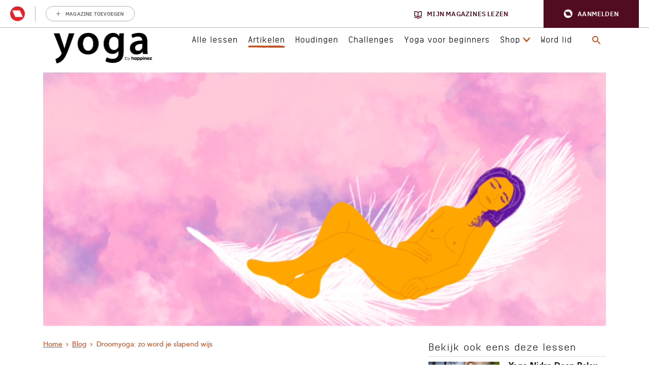

--- FILE ---
content_type: text/html; charset=UTF-8
request_url: https://www.yogaonline.nl/blog/droomyoga-zo-word-je-slapend-wijs/
body_size: 34557
content:
<!DOCTYPE html>
<html lang="nl-NL">
<head>
    <meta charset="UTF-8">
    <meta name="viewport" content="width=device-width">
    <title>Droomyoga: zo word je slapend wijs &#8902; Yoga Online</title>
<link crossorigin data-rocket-preconnect href="https://www.googletagmanager.com" rel="preconnect">
<link crossorigin data-rocket-preconnect href="https://sdk.privacy-center.org" rel="preconnect">
<link crossorigin data-rocket-preconnect href="https://q237.yogaonline.nl" rel="preconnect">
<link crossorigin data-rocket-preconnect href="https://applets.ebxcdn.com" rel="preconnect">
<link crossorigin data-rocket-preconnect href="https://api.mijnmagazines.be" rel="preconnect">
<link crossorigin data-rocket-preconnect href="https://forms.roularta.nl" rel="preconnect">
<link crossorigin data-rocket-preconnect href="https://myprivacy.roularta.net" rel="preconnect"><link rel="preload" data-rocket-preload as="image" href="https://www.yogaonline.nl/wp-content/uploads/bis-images/159879/Droomyoga-1110x500-f50_50.png" imagesrcset="https://www.yogaonline.nl/wp-content/uploads/bis-images/159879/Droomyoga-1110x500-f50_50.png 1x, https://www.yogaonline.nl/wp-content/uploads/bis-images/159879/Droomyoga-2220x1000-f50_50.png 2x" imagesizes="" fetchpriority="high">
    				<script type="text/javascript">
					var rmg_bc_pl_data = {"DAP_DATA":"{\"ARTICLE\":{\"dl_art_content_guid\":\"68b3ae4c-144d-11ef-9bb9-029269971b41\",\"dl_art_content_id\":\"50000159877\",\"dl_art_pluscontent\":false,\"dl_art_paywall\":false,\"dl_art_full_content_available\":true},\"CONTEXT\":{\"dl_ctx_timestamp_pageview\":1768631162,\"dl_ctx_sitecode\":\"Site-YogaHappinez-RMN-NL\",\"dl_ctx_user\":\"ANONYMOUS\",\"dl_ctx_pw_dialog\":\"NONE\",\"dl_ctx_page_type\":\"article\",\"dl_ctx_page_category\":\"content\"}}","CIAM_ID":"","PROFILE_LOGGED_IN":0,"PROFILE_AUDIENCE":"ANONYMOUS","PROFILE_LEVEL":"","PLUSCONTENT":0,"FULL_CONTENT_AVAILABLE":1,"CIAM_CREATED":0,"EMAIL_REGISTRATION_CONFIRMED_ACCESSTOKEN":0,"GUEST_GUID":"","PAGE_TYPE":"detail","PAGE_SUB_TYPE":"default","PAGE_POST_FORMAT":"","PAGE_ACCESS_LEVEL":"low"};
					(()=>{var _=function(_){var a="; ".concat(document.cookie).split("; ".concat(_,"="));if(2===a.length)return a.pop().split(";").shift()},a=function(_){return"DM"===_?"TRIAL":_},t=_("rmg_profile")||"",e=rmg_bc_pl_data.PAGE_ACCESS_LEVEL,r=_("rmg_sub")||"",l=JSON.parse(rmg_bc_pl_data.DAP_DATA);if(r&&(cookie_data=r.split("|"),l.SITEMULTIACCESS={licenseBrand:cookie_data[3]||"",membershipType:cookie_data[4]||"",subscriptionType:cookie_data[5]||""}),5==t.split("-").length){l.CONTEXT.dl_ctx_user="REGISTERED",rmg_bc_pl_data.CIAM_ID=t,rmg_bc_pl_data.PROFILE_LOGGED_IN=1;var E=_("rmg_abs");-1!==["DM","ABO","SINGLE"].indexOf(E)?(rmg_bc_pl_data.PROFILE_AUDIENCE=a(E),l.CONTEXT.dl_ctx_user=a(E)):(rmg_bc_pl_data.PROFILE_AUDIENCE="REGISTERED","high"===e&&(l.CONTEXT.dl_ctx_pw_dialog="TEASE-SUBSCRIPTION-TRIAL"));var c=function(_){try{var a=_.split(".")[1].replace(/-/g,"+").replace(/_/g,"/"),t=decodeURIComponent(atob(a).split("").map((function(_){return"%"+("00"+_.charCodeAt(0).toString(16)).slice(-2)})).join(""));return JSON.parse(t)}catch(_){return null}}(_("rmg_at"));rmg_bc_pl_data.CIAM_CREATED=c&&c.created?1e3*c.created:0,rmg_bc_pl_data.EMAIL_REGISTRATION_CONFIRMED_ACCESSTOKEN=c&&c.email_verified?1:0,rmg_bc_pl_data.PROFILE_LEVEL=c&&c.profile_level?c.profile_level:"none"}else rmg_bc_pl_data.PROFILE_AUDIENCE="ANONYMOUS",rmg_bc_pl_data.PROFILE_LEVEL="none",rmg_bc_pl_data.GUEST_GUID=_("rmg_guest")||"","medium"===e&&(l.CONTEXT.dl_ctx_pw_dialog="TEASE-REGISTER"),"high"===e&&(l.CONTEXT.dl_ctx_pw_dialog="TEASE-SUBSCRIPTION");rmg_bc_pl_data.DAP_DATA=JSON.stringify(l),window.addEventListener("rmg_paywall_check_article_access",(function(){var _=JSON.parse(rmg_bc_pl_data.DAP_DATA);_.ARTICLE.dl_art_full_content_available=!0,_.ARTICLE.dl_art_paywall=!1,_.CONTEXT.dl_ctx_pw_dialog="NONE",rmg_bc_pl_data.DAP_DATA=JSON.stringify(_),rmg_bc_pl_data.FULL_CONTENT_AVAILABLE=1}))})();
				</script>
    <link rel="apple-touch-icon" sizes="180x180" href="https://www.yogaonline.nl/wp-content/themes/yogaonline/apple-touch-icon.png">
    <link rel="icon" type="image/png" href="https://www.yogaonline.nl/wp-content/themes/yogaonline/favicon-32x32.png" sizes="32x32">
    <link rel="icon" type="image/png" href="https://www.yogaonline.nl/wp-content/themes/yogaonline/favicon-16x16.png" sizes="16x16">
    <link rel="manifest" href="/manifest.json">
    <link rel="mask-icon" href="https://www.yogaonline.nl/wp-content/themes/yogaonline/safari-pinned-tab.svg" color="#5bbad5">
    <meta name="theme-color" content="#ffffff">

    <meta name='robots' content='index, follow, max-image-preview:large, max-snippet:-1, max-video-preview:-1' />
	<style>img:is([sizes="auto" i], [sizes^="auto," i]) { contain-intrinsic-size: 3000px 1500px }</style>
	
	<!-- This site is optimized with the Yoast SEO Premium plugin v25.8 (Yoast SEO v25.8) - https://yoast.com/wordpress/plugins/seo/ -->
	<title>Droomyoga: zo word je slapend wijs &#8902; Yoga Online</title>
	<meta name="description" content="Met droomyoga, een oude Tibetaanse oefenkunst, word je slapend wijs. Ontwaak binnen je slaap en maak je geest helder." />
	<link rel="canonical" href="https://www.yogaonline.nl/blog/droomyoga-zo-word-je-slapend-wijs/" />
	<meta property="og:locale" content="nl_NL" />
	<meta property="og:type" content="article" />
	<meta property="og:title" content="Droomyoga: zo word je slapend wijs" />
	<meta property="og:description" content="Met droomyoga, een oude Tibetaanse oefenkunst, word je slapend wijs. Ontwaak binnen je slaap en maak je geest helder." />
	<meta property="og:url" content="https://www.yogaonline.nl/blog/droomyoga-zo-word-je-slapend-wijs/" />
	<meta property="og:site_name" content="Yoga Online" />
	<meta property="article:publisher" content="https://www.facebook.com/YogaMagazineNL/" />
	<meta property="article:published_time" content="2023-07-25T14:03:21+00:00" />
	<meta property="article:modified_time" content="2023-11-06T09:31:37+00:00" />
	<meta property="og:image" content="https://www.yogaonline.nl/wp-content/uploads/2023/07/Droomyoga.png" />
	<meta property="og:image:width" content="700" />
	<meta property="og:image:height" content="440" />
	<meta property="og:image:type" content="image/png" />
	<meta name="author" content="Sam Eilander" />
	<meta name="twitter:card" content="summary_large_image" />
	<meta name="twitter:creator" content="@yogamagazinenl" />
	<meta name="twitter:site" content="@yogamagazinenl" />
	<meta name="twitter:label1" content="Written by" />
	<meta name="twitter:data1" content="Sam Eilander" />
	<meta name="twitter:label2" content="Est. reading time" />
	<meta name="twitter:data2" content="6 minuten" />
	<script type="application/ld+json" class="yoast-schema-graph">{"@context":"https://schema.org","@graph":[{"@type":"WebPage","@id":"https://www.yogaonline.nl/blog/droomyoga-zo-word-je-slapend-wijs/","url":"https://www.yogaonline.nl/blog/droomyoga-zo-word-je-slapend-wijs/","name":"Droomyoga: zo word je slapend wijs &#8902; Yoga Online","isPartOf":{"@id":"https://www.yogaonline.nl/#website"},"primaryImageOfPage":{"@id":"https://www.yogaonline.nl/blog/droomyoga-zo-word-je-slapend-wijs/#primaryimage"},"image":{"@id":"https://www.yogaonline.nl/blog/droomyoga-zo-word-je-slapend-wijs/#primaryimage"},"thumbnailUrl":"https://www.yogaonline.nl/wp-content/uploads/2023/07/Droomyoga.png","datePublished":"2023-07-25T14:03:21+00:00","dateModified":"2023-11-06T09:31:37+00:00","author":{"@id":"https://www.yogaonline.nl/#/schema/person/8b1b2f92c107b1a621b46542557a7eb0"},"description":"Met droomyoga, een oude Tibetaanse oefenkunst, word je slapend wijs. Ontwaak binnen je slaap en maak je geest helder.","breadcrumb":{"@id":"https://www.yogaonline.nl/blog/droomyoga-zo-word-je-slapend-wijs/#breadcrumb"},"inLanguage":"nl-NL","potentialAction":[{"@type":"ReadAction","target":["https://www.yogaonline.nl/blog/droomyoga-zo-word-je-slapend-wijs/"]}]},{"@type":"ImageObject","inLanguage":"nl-NL","@id":"https://www.yogaonline.nl/blog/droomyoga-zo-word-je-slapend-wijs/#primaryimage","url":"https://www.yogaonline.nl/wp-content/uploads/2023/07/Droomyoga.png","contentUrl":"https://www.yogaonline.nl/wp-content/uploads/2023/07/Droomyoga.png","width":700,"height":440,"caption":"droomyoga"},{"@type":"BreadcrumbList","@id":"https://www.yogaonline.nl/blog/droomyoga-zo-word-je-slapend-wijs/#breadcrumb","itemListElement":[{"@type":"ListItem","position":1,"name":"Home","item":"https://www.yogaonline.nl/"},{"@type":"ListItem","position":2,"name":"Blog","item":"https://www.yogaonline.nl/blog/"},{"@type":"ListItem","position":3,"name":"Droomyoga: zo word je slapend wijs"}]},{"@type":"WebSite","@id":"https://www.yogaonline.nl/#website","url":"https://www.yogaonline.nl/","name":"Yoga Online","description":"","potentialAction":[{"@type":"SearchAction","target":{"@type":"EntryPoint","urlTemplate":"https://www.yogaonline.nl/?s={search_term_string}"},"query-input":{"@type":"PropertyValueSpecification","valueRequired":true,"valueName":"search_term_string"}}],"inLanguage":"nl-NL"},{"@type":"Person","@id":"https://www.yogaonline.nl/#/schema/person/8b1b2f92c107b1a621b46542557a7eb0","name":"Sam Eilander","image":{"@type":"ImageObject","inLanguage":"nl-NL","@id":"https://www.yogaonline.nl/#/schema/person/image/","url":"https://secure.gravatar.com/avatar/556c89a1e4ad2e0ee73517190da1978b9392e11cc72f16a5d3c41f64944bbb74?s=96&d=mm&r=g","contentUrl":"https://secure.gravatar.com/avatar/556c89a1e4ad2e0ee73517190da1978b9392e11cc72f16a5d3c41f64944bbb74?s=96&d=mm&r=g","caption":"Sam Eilander"},"url":"https://www.yogaonline.nl/blog/author/seilander/"}]}</script>
	<!-- / Yoast SEO Premium plugin. -->


<link rel='dns-prefetch' href='//player.vimeo.com' />
<link rel='dns-prefetch' href='//use.typekit.net' />
<link rel='dns-prefetch' href='//cdn.jsdelivr.net' />
<link rel='preconnect' href='//myprivacy.roularta.net' />
<link rel='preconnect' href='//api.mijnmagazines.be' />

<!-- Start Cookie consent production -->
<script>
window.didomiConfig = {"cookies":{"group":{"enabled":true,"customDomain":"myprivacy.roularta.net"},"storageSources":{"cookies":false,"localStorage":true}},"tagManager":{"provider":"gtm"},"sync":{"enabled":true,"delayNotice":true},"user":{"organizationUserIdAuthSid":"siteyogah-ZwtEkZpV","organizationUserIdAuthAlgorithm":"hash-sha256"}};
function consentGetCookie(name) {
    const value = `; ${document.cookie}`;
    const parts = value.split(`; ${name}=`);
    if (parts.length === 2) {
        return parts.pop().split(';').shift();
    }
}

let user_id = consentGetCookie('rmg_profile');
if (undefined === user_id || 'notLoggedIn' === user_id || 'error' === user_id) {
    user_id = consentGetCookie('rmg_guest') ?? null;
}

if (user_id) {
    async function consentHash(str) {
        const buf = await crypto.subtle.digest("SHA-256", new TextEncoder("utf-8").encode(str));
        return Array.prototype.map.call(new Uint8Array(buf), x => (('00' + x.toString(16)).slice(-2))).join('');
    }

    consentHash(user_id + "UpLUnZ5s9yelvEvtY6eHmm6akDwWGPPY").then((digest) => {
        window.didomiConfig.user.organizationUserId = user_id;
        window.didomiConfig.user.organizationUserIdAuthDigest = digest;
    });
}
window.didomiEventListeners = window.didomiEventListeners || [];
window.gdprAppliesGlobally = true;
(function(){function a(e){if(!window.frames[e]){if(document.body&&document.body.firstChild){var t=document.body;var n=document.createElement("iframe");n.style.display="none";n.name=e;n.title=e;t.insertBefore(n,t.firstChild)}else{setTimeout(function(){a(e)},5)}}}function e(n,r,o,c,s){function e(e,t,n,a){if(typeof n!=="function"){return}if(!window[r]){window[r]=[]}var i=false;if(s){i=s(e,t,n)}if(!i){window[r].push({command:e,parameter:t,callback:n,version:a})}}e.stub=true;function t(a){if(!window[n]||window[n].stub!==true){return}if(!a.data){return}var i=typeof a.data==="string";var e;try{e=i?JSON.parse(a.data):a.data}catch(t){return}if(e[o]){var r=e[o];window[n](r.command,r.parameter,function(e,t){var n={};n[c]={returnValue:e,success:t,callId:r.callId};a.source.postMessage(i?JSON.stringify(n):n,"*")},r.version)}}if(typeof window[n]!=="function"){window[n]=e;if(window.addEventListener){window.addEventListener("message",t,false)}else{window.attachEvent("onmessage",t)}}}e("__tcfapi","__tcfapiBuffer","__tcfapiCall","__tcfapiReturn");a("__tcfapiLocator");(function(e){  var t=document.createElement("script");t.id="spcloader";t.type="text/javascript";t.async=true;t.src="https://sdk.privacy-center.org/"+e+"/loader.js?target="+document.location.hostname;t.charset="utf-8";var n=document.getElementsByTagName("script")[0];n.parentNode.insertBefore(t,n)})("0c7f196f-0b85-4850-bfd5-f5512ebf3f5d")})();
window.addEventListener("hashchange", function(e){if (e.newURL) {checkCookieHash();}}, false);
window.didomiOnReady = window.didomiOnReady || [];
window.didomiOnReady.push(checkCookieHash);
function checkCookieHash() {var hash = window.location.hash.substring(1);if ("cookies" == hash) {Didomi.preferences.show(); history.pushState(null, null, "#");}}
</script>
<style>
.didomi_warning {border: 1px solid #ccc; padding: 1rem; background: #fff;}
</style>
<!-- End Cookie consent production -->
<link rel="alternate" type="application/rss+xml" title="Yoga Online &raquo; Droomyoga: zo word je slapend wijs reacties feed" href="https://www.yogaonline.nl/blog/droomyoga-zo-word-je-slapend-wijs/feed/" />
<!-- Start blueconic production --><link rel="preconnect" href="//q237.yogaonline.nl/" crossorigin><script type="text/javascript">    (function () {        var bcScript = document.createElement('script');        bcScript.async = true;        bcScript.src = '//q237.yogaonline.nl/script.js';        (document.getElementsByTagName('head')[0] || document.getElementsByTagName('body')[0]).appendChild(bcScript);    })();</script><!-- End blueconic production -->        <!-- Google Tag Manager -->
        <script didomi-whitelist="true">
            window.dataLayer = window.dataLayer || []
        </script>

        <script didomi-whitelist="true">
            (function(w,d,s,l,i){w[l]=w[l]||[];w[l].push({'gtm.start':
            new Date().getTime(),event:'gtm.js'});var f=d.getElementsByTagName(s)[0],
            j=d.createElement(s),dl=l!='dataLayer'?'&l='+l:'';j.async=true;j.src=
            'https://www.googletagmanager.com/gtm.js?id='+i+dl;f.parentNode.insertBefore(j,f);
            })(window,document,'script','dataLayer','GTM-NLC95LB');
        </script>
        <!-- End Google Tag Manager -->
	    <!-- EchoBox -->
    <script async id="ebx" src="//applets.ebxcdn.com/ebx.js"></script>
<link rel='stylesheet' id='wp-block-library-css' href='https://www.yogaonline.nl/wp-includes/css/dist/block-library/style.min.css?rev=1' type='text/css' media='all' />
<style id='classic-theme-styles-inline-css' type='text/css'>
/*! This file is auto-generated */
.wp-block-button__link{color:#fff;background-color:#32373c;border-radius:9999px;box-shadow:none;text-decoration:none;padding:calc(.667em + 2px) calc(1.333em + 2px);font-size:1.125em}.wp-block-file__button{background:#32373c;color:#fff;text-decoration:none}
</style>
<style id='global-styles-inline-css' type='text/css'>
:root{--wp--preset--aspect-ratio--square: 1;--wp--preset--aspect-ratio--4-3: 4/3;--wp--preset--aspect-ratio--3-4: 3/4;--wp--preset--aspect-ratio--3-2: 3/2;--wp--preset--aspect-ratio--2-3: 2/3;--wp--preset--aspect-ratio--16-9: 16/9;--wp--preset--aspect-ratio--9-16: 9/16;--wp--preset--color--black: #000000;--wp--preset--color--cyan-bluish-gray: #abb8c3;--wp--preset--color--white: #ffffff;--wp--preset--color--pale-pink: #f78da7;--wp--preset--color--vivid-red: #cf2e2e;--wp--preset--color--luminous-vivid-orange: #ff6900;--wp--preset--color--luminous-vivid-amber: #fcb900;--wp--preset--color--light-green-cyan: #7bdcb5;--wp--preset--color--vivid-green-cyan: #00d084;--wp--preset--color--pale-cyan-blue: #8ed1fc;--wp--preset--color--vivid-cyan-blue: #0693e3;--wp--preset--color--vivid-purple: #9b51e0;--wp--preset--gradient--vivid-cyan-blue-to-vivid-purple: linear-gradient(135deg,rgba(6,147,227,1) 0%,rgb(155,81,224) 100%);--wp--preset--gradient--light-green-cyan-to-vivid-green-cyan: linear-gradient(135deg,rgb(122,220,180) 0%,rgb(0,208,130) 100%);--wp--preset--gradient--luminous-vivid-amber-to-luminous-vivid-orange: linear-gradient(135deg,rgba(252,185,0,1) 0%,rgba(255,105,0,1) 100%);--wp--preset--gradient--luminous-vivid-orange-to-vivid-red: linear-gradient(135deg,rgba(255,105,0,1) 0%,rgb(207,46,46) 100%);--wp--preset--gradient--very-light-gray-to-cyan-bluish-gray: linear-gradient(135deg,rgb(238,238,238) 0%,rgb(169,184,195) 100%);--wp--preset--gradient--cool-to-warm-spectrum: linear-gradient(135deg,rgb(74,234,220) 0%,rgb(151,120,209) 20%,rgb(207,42,186) 40%,rgb(238,44,130) 60%,rgb(251,105,98) 80%,rgb(254,248,76) 100%);--wp--preset--gradient--blush-light-purple: linear-gradient(135deg,rgb(255,206,236) 0%,rgb(152,150,240) 100%);--wp--preset--gradient--blush-bordeaux: linear-gradient(135deg,rgb(254,205,165) 0%,rgb(254,45,45) 50%,rgb(107,0,62) 100%);--wp--preset--gradient--luminous-dusk: linear-gradient(135deg,rgb(255,203,112) 0%,rgb(199,81,192) 50%,rgb(65,88,208) 100%);--wp--preset--gradient--pale-ocean: linear-gradient(135deg,rgb(255,245,203) 0%,rgb(182,227,212) 50%,rgb(51,167,181) 100%);--wp--preset--gradient--electric-grass: linear-gradient(135deg,rgb(202,248,128) 0%,rgb(113,206,126) 100%);--wp--preset--gradient--midnight: linear-gradient(135deg,rgb(2,3,129) 0%,rgb(40,116,252) 100%);--wp--preset--font-size--small: 13px;--wp--preset--font-size--medium: 20px;--wp--preset--font-size--large: 36px;--wp--preset--font-size--x-large: 42px;--wp--preset--spacing--20: 0.44rem;--wp--preset--spacing--30: 0.67rem;--wp--preset--spacing--40: 1rem;--wp--preset--spacing--50: 1.5rem;--wp--preset--spacing--60: 2.25rem;--wp--preset--spacing--70: 3.38rem;--wp--preset--spacing--80: 5.06rem;--wp--preset--shadow--natural: 6px 6px 9px rgba(0, 0, 0, 0.2);--wp--preset--shadow--deep: 12px 12px 50px rgba(0, 0, 0, 0.4);--wp--preset--shadow--sharp: 6px 6px 0px rgba(0, 0, 0, 0.2);--wp--preset--shadow--outlined: 6px 6px 0px -3px rgba(255, 255, 255, 1), 6px 6px rgba(0, 0, 0, 1);--wp--preset--shadow--crisp: 6px 6px 0px rgba(0, 0, 0, 1);}:where(.is-layout-flex){gap: 0.5em;}:where(.is-layout-grid){gap: 0.5em;}body .is-layout-flex{display: flex;}.is-layout-flex{flex-wrap: wrap;align-items: center;}.is-layout-flex > :is(*, div){margin: 0;}body .is-layout-grid{display: grid;}.is-layout-grid > :is(*, div){margin: 0;}:where(.wp-block-columns.is-layout-flex){gap: 2em;}:where(.wp-block-columns.is-layout-grid){gap: 2em;}:where(.wp-block-post-template.is-layout-flex){gap: 1.25em;}:where(.wp-block-post-template.is-layout-grid){gap: 1.25em;}.has-black-color{color: var(--wp--preset--color--black) !important;}.has-cyan-bluish-gray-color{color: var(--wp--preset--color--cyan-bluish-gray) !important;}.has-white-color{color: var(--wp--preset--color--white) !important;}.has-pale-pink-color{color: var(--wp--preset--color--pale-pink) !important;}.has-vivid-red-color{color: var(--wp--preset--color--vivid-red) !important;}.has-luminous-vivid-orange-color{color: var(--wp--preset--color--luminous-vivid-orange) !important;}.has-luminous-vivid-amber-color{color: var(--wp--preset--color--luminous-vivid-amber) !important;}.has-light-green-cyan-color{color: var(--wp--preset--color--light-green-cyan) !important;}.has-vivid-green-cyan-color{color: var(--wp--preset--color--vivid-green-cyan) !important;}.has-pale-cyan-blue-color{color: var(--wp--preset--color--pale-cyan-blue) !important;}.has-vivid-cyan-blue-color{color: var(--wp--preset--color--vivid-cyan-blue) !important;}.has-vivid-purple-color{color: var(--wp--preset--color--vivid-purple) !important;}.has-black-background-color{background-color: var(--wp--preset--color--black) !important;}.has-cyan-bluish-gray-background-color{background-color: var(--wp--preset--color--cyan-bluish-gray) !important;}.has-white-background-color{background-color: var(--wp--preset--color--white) !important;}.has-pale-pink-background-color{background-color: var(--wp--preset--color--pale-pink) !important;}.has-vivid-red-background-color{background-color: var(--wp--preset--color--vivid-red) !important;}.has-luminous-vivid-orange-background-color{background-color: var(--wp--preset--color--luminous-vivid-orange) !important;}.has-luminous-vivid-amber-background-color{background-color: var(--wp--preset--color--luminous-vivid-amber) !important;}.has-light-green-cyan-background-color{background-color: var(--wp--preset--color--light-green-cyan) !important;}.has-vivid-green-cyan-background-color{background-color: var(--wp--preset--color--vivid-green-cyan) !important;}.has-pale-cyan-blue-background-color{background-color: var(--wp--preset--color--pale-cyan-blue) !important;}.has-vivid-cyan-blue-background-color{background-color: var(--wp--preset--color--vivid-cyan-blue) !important;}.has-vivid-purple-background-color{background-color: var(--wp--preset--color--vivid-purple) !important;}.has-black-border-color{border-color: var(--wp--preset--color--black) !important;}.has-cyan-bluish-gray-border-color{border-color: var(--wp--preset--color--cyan-bluish-gray) !important;}.has-white-border-color{border-color: var(--wp--preset--color--white) !important;}.has-pale-pink-border-color{border-color: var(--wp--preset--color--pale-pink) !important;}.has-vivid-red-border-color{border-color: var(--wp--preset--color--vivid-red) !important;}.has-luminous-vivid-orange-border-color{border-color: var(--wp--preset--color--luminous-vivid-orange) !important;}.has-luminous-vivid-amber-border-color{border-color: var(--wp--preset--color--luminous-vivid-amber) !important;}.has-light-green-cyan-border-color{border-color: var(--wp--preset--color--light-green-cyan) !important;}.has-vivid-green-cyan-border-color{border-color: var(--wp--preset--color--vivid-green-cyan) !important;}.has-pale-cyan-blue-border-color{border-color: var(--wp--preset--color--pale-cyan-blue) !important;}.has-vivid-cyan-blue-border-color{border-color: var(--wp--preset--color--vivid-cyan-blue) !important;}.has-vivid-purple-border-color{border-color: var(--wp--preset--color--vivid-purple) !important;}.has-vivid-cyan-blue-to-vivid-purple-gradient-background{background: var(--wp--preset--gradient--vivid-cyan-blue-to-vivid-purple) !important;}.has-light-green-cyan-to-vivid-green-cyan-gradient-background{background: var(--wp--preset--gradient--light-green-cyan-to-vivid-green-cyan) !important;}.has-luminous-vivid-amber-to-luminous-vivid-orange-gradient-background{background: var(--wp--preset--gradient--luminous-vivid-amber-to-luminous-vivid-orange) !important;}.has-luminous-vivid-orange-to-vivid-red-gradient-background{background: var(--wp--preset--gradient--luminous-vivid-orange-to-vivid-red) !important;}.has-very-light-gray-to-cyan-bluish-gray-gradient-background{background: var(--wp--preset--gradient--very-light-gray-to-cyan-bluish-gray) !important;}.has-cool-to-warm-spectrum-gradient-background{background: var(--wp--preset--gradient--cool-to-warm-spectrum) !important;}.has-blush-light-purple-gradient-background{background: var(--wp--preset--gradient--blush-light-purple) !important;}.has-blush-bordeaux-gradient-background{background: var(--wp--preset--gradient--blush-bordeaux) !important;}.has-luminous-dusk-gradient-background{background: var(--wp--preset--gradient--luminous-dusk) !important;}.has-pale-ocean-gradient-background{background: var(--wp--preset--gradient--pale-ocean) !important;}.has-electric-grass-gradient-background{background: var(--wp--preset--gradient--electric-grass) !important;}.has-midnight-gradient-background{background: var(--wp--preset--gradient--midnight) !important;}.has-small-font-size{font-size: var(--wp--preset--font-size--small) !important;}.has-medium-font-size{font-size: var(--wp--preset--font-size--medium) !important;}.has-large-font-size{font-size: var(--wp--preset--font-size--large) !important;}.has-x-large-font-size{font-size: var(--wp--preset--font-size--x-large) !important;}
:where(.wp-block-post-template.is-layout-flex){gap: 1.25em;}:where(.wp-block-post-template.is-layout-grid){gap: 1.25em;}
:where(.wp-block-columns.is-layout-flex){gap: 2em;}:where(.wp-block-columns.is-layout-grid){gap: 2em;}
:root :where(.wp-block-pullquote){font-size: 1.5em;line-height: 1.6;}
</style>
<link data-minify="1" rel='stylesheet' id='yogaonline-css-css' href='https://www.yogaonline.nl/wp-content/cache/min/1/wp-content/themes/yogaonline/assets/dist/main.min.css?ver=1762330780' type='text/css' media='all' />
<script type="text/javascript" id="rmgWpAccount-js-before">
/* <![CDATA[ */
var rmgFrontLoggedIn = false; addEventListener("rmg_front_logged_in_event", function(){
        rmgFrontLoggedIn = true;
        });
/* ]]> */
</script>
<script data-minify="1" type="text/javascript" src="https://www.yogaonline.nl/wp-content/cache/min/1/wp-content/plugins/rmg-wp-account/dist/rmg-auth.cfdc269695785dc9407b.js?ver=1762330780" id="rmgWpAccount-js"></script>
<script type="text/javascript" id="rmgWpAccount-js-after">
/* <![CDATA[ */
var rmgAuth = window.rmgAuth; rmgAuth.start({"backend_url":"https:\/\/www.yogaonline.nl\/wp-json\/rmg-sso\/v1\/state","language":"nl","site_code":""}); 
/* ]]> */
</script>
<script type="text/javascript" src="https://www.yogaonline.nl/wp-includes/js/jquery/jquery.min.js?rev=1" id="jquery-core-js"></script>
<script type="text/javascript" src="https://www.yogaonline.nl/wp-includes/js/jquery/jquery-migrate.min.js?rev=1" id="jquery-migrate-js"></script>
<script data-minify="1" type="text/javascript" src="https://www.yogaonline.nl/wp-content/cache/min/1/wp-content/themes/yogaonline/assets/js/vendor/nouislider.js?ver=1762330781" id="yogaonline-noui-js"></script>
<script type="text/javascript" id="rmg-paywall-js-before">
/* <![CDATA[ */
window.rmgPaywallRest = {"homeUrl":"https:\/\/www.yogaonline.nl","restNonce":"69811fe6c0"};
/* ]]> */
</script>
<script data-minify="1" type="text/javascript" src="https://www.yogaonline.nl/wp-content/cache/min/1/wp-content/plugins/rmg-paywall/assets/js/rmg-paywall.js?ver=1762330781" id="rmg-paywall-js"></script>
<link rel="https://api.w.org/" href="https://www.yogaonline.nl/wp-json/" /><link rel="alternate" title="JSON" type="application/json" href="https://www.yogaonline.nl/wp-json/wp/v2/posts/159877" /><link rel="EditURI" type="application/rsd+xml" title="RSD" href="https://www.yogaonline.nl/xmlrpc.php?rsd" />
<meta name="generator" content="WordPress 6.8.3" />
<link rel='shortlink' href='https://www.yogaonline.nl/?p=159877' />
		<style type="text/css" id="wp-custom-css">
			/*
Je kunt hier je eigen CSS toevoegen.

Klik op het help icoon om meer te leren.
*/		</style>
		<noscript><style id="rocket-lazyload-nojs-css">.rll-youtube-player, [data-lazy-src]{display:none !important;}</style></noscript>
    <meta
		property="article:section"
		content="filosofie" />
<meta
		property="article:id"
		content="50000159877" />
<meta
		property="article:author"
		content="Janneke Jonkman" />
<meta
		property="article:tag:person"
		content="Janneke Jonkman" />
<meta
		property="article:tag"
		content="slaapyoga" />
<meta
		property="article:tag"
		content="Yoga Nidra" />
<meta
		property="article:tag"
		content="Yogafilosofie" />
<meta
		property="article:contentguid"
		content="68b3ae4c-144d-11ef-9bb9-029269971b41" />
<meta
		property="article:access_level"
		content="low" />
<meta
		property="site_code"
		content="Site-YogaHappinez-RMN-NL" />
<meta
		property="og:author"
		content="Janneke Jonkman" />
<meta
		property="premium"
		content="false" />
<meta
		property="article:published_time"
		content="2023-07-25T16:03:21+02:00" />
<meta
		property="article:modified_time"
		content="2023-11-06T10:31:37+01:00" />
<meta
		property="og:updated_time"
		content="2023-11-06T10:31:37+01:00" />

    <!-- Vimeo Script for GA -->
        <script data-minify="1" type="text/javascript" defer="defer" src="https://www.yogaonline.nl/wp-content/cache/min/1/ga/23361881.js?ver=1762330781"></script>
    <!-- End Vimeo script for GA -->
<style id="rocket-lazyrender-inline-css">[data-wpr-lazyrender] {content-visibility: auto;}</style><meta name="generator" content="WP Rocket 3.19.4" data-wpr-features="wpr_minify_js wpr_lazyload_images wpr_preconnect_external_domains wpr_automatic_lazy_rendering wpr_oci wpr_minify_css wpr_desktop" /></head>
<body class="wp-singular post-template-default single single-post postid-159877 single-format-standard wp-theme-yogaonline">
            <!-- Google Tag Manager (noscript) -->
        <noscript>
            <iframe src="//www.googletagmanager.com/ns.html?id=GTM-NLC95LB" height="0" width="0" style="display:none;visibility:hidden"></iframe>
        </noscript>
        <!-- End Google Tag Manager (noscript) -->
    <style>#rmg-mma-navigation { min-height: 55px; width: 100%; }</style>
<div  id="rmg-mma-navigation"></div><header  class="header header__blog">
    <div  class="container">
        <div  class="header__inner">
            <div class="header__logo">
                <a class="header__logo__link" href="https://www.yogaonline.nl">
                    <img class="d-none d-lg-block" src="https://www.yogaonline.nl/wp-content/themes/yogaonline/assets/img/YogabyHappinez-logo.png" alt="Yoga by Happinez"/>
                    <img class="d-lg-none" src="data:image/svg+xml,%3Csvg%20xmlns='http://www.w3.org/2000/svg'%20viewBox='0%200%200%200'%3E%3C/svg%3E" alt="Yoga by Happinez" data-lazy-src="https://www.yogaonline.nl/wp-content/themes/yogaonline/assets/img/YogabyHappinez-logo-mobile.png"/><noscript><img class="d-lg-none" src="https://www.yogaonline.nl/wp-content/themes/yogaonline/assets/img/YogabyHappinez-logo-mobile.png" alt="Yoga by Happinez"/></noscript>
                </a>
            </div>

            <div class="header__navigation__container">
                
                <div class="header__main">
                                            <nav class="header__navigation header__navigation__main">
                            <div class="menu-hoofd-menu-container"><ul id="menu-hoofd-menu" class="menu"><li id="menu-item-146831" class="menu-item menu-item-type-custom menu-item-object-custom menu-item-146831"><a href="https://www.yogaonline.nl/yogatv/">Alle lessen<span class="header__navigation__underline"><?xml version="1.0" encoding="UTF-8"?>
<svg width="53px" height="4px" viewBox="0 0 53 4" version="1.1" xmlns="http://www.w3.org/2000/svg" xmlns:xlink="http://www.w3.org/1999/xlink" preserveAspectRatio="none">
    <g id="Yogaonline-header" stroke="none" stroke-width="1" fill="none" fill-rule="evenodd">
        <g id="xLarge---Header" transform="translate(-402.000000, -93.000000)" fill="#7CB3C0">
            <path d="M430.260741,69.0965573 C429.418418,68.8707002 428.744051,68.6914875 428.018788,68.5 C427.772792,69.0155434 427.444516,69.5212669 427.204458,70.2651223 C426.972883,70.9868831 426.679384,71.9492307 426.675143,72.8158346 C426.65224,77.7036768 426.402851,82.5276898 426.541966,87.494091 C426.743004,94.6380493 426.579289,101.867931 426.573352,109.060989 C426.569959,112.679613 426.572503,116.298236 426.572503,120.012603 C428.242729,121.902929 429.062149,121.964303 429.912106,120.351389 C429.925678,119.590349 429.964698,118.75566 429.950278,117.93079 C429.855273,112.574049 430.148771,107.310597 430.33963,102.012775 C430.4516,98.9121494 430.35405,95.75015 430.372712,92.6176102 C430.41258,85.7363336 430.477896,78.857512 430.499951,71.9762354 C430.503344,70.9304188 430.329451,69.8821472 430.260741,69.0965573" id="Fill-291" transform="translate(428.500000, 95.000000) rotate(-270.000000) translate(-428.500000, -95.000000) "></path>
        </g>
    </g>
</svg></span></a></li>
<li id="menu-item-74451" class="menu-item menu-item-type-post_type menu-item-object-page menu-item-74451"><a href="https://www.yogaonline.nl/blog/" class="current-menu-item">Artikelen<span class="header__navigation__underline"><?xml version="1.0" encoding="UTF-8"?>
<svg width="53px" height="4px" viewBox="0 0 53 4" version="1.1" xmlns="http://www.w3.org/2000/svg" xmlns:xlink="http://www.w3.org/1999/xlink" preserveAspectRatio="none">
    <g id="Yogaonline-header" stroke="none" stroke-width="1" fill="none" fill-rule="evenodd">
        <g id="xLarge---Header" transform="translate(-402.000000, -93.000000)" fill="#7CB3C0">
            <path d="M430.260741,69.0965573 C429.418418,68.8707002 428.744051,68.6914875 428.018788,68.5 C427.772792,69.0155434 427.444516,69.5212669 427.204458,70.2651223 C426.972883,70.9868831 426.679384,71.9492307 426.675143,72.8158346 C426.65224,77.7036768 426.402851,82.5276898 426.541966,87.494091 C426.743004,94.6380493 426.579289,101.867931 426.573352,109.060989 C426.569959,112.679613 426.572503,116.298236 426.572503,120.012603 C428.242729,121.902929 429.062149,121.964303 429.912106,120.351389 C429.925678,119.590349 429.964698,118.75566 429.950278,117.93079 C429.855273,112.574049 430.148771,107.310597 430.33963,102.012775 C430.4516,98.9121494 430.35405,95.75015 430.372712,92.6176102 C430.41258,85.7363336 430.477896,78.857512 430.499951,71.9762354 C430.503344,70.9304188 430.329451,69.8821472 430.260741,69.0965573" id="Fill-291" transform="translate(428.500000, 95.000000) rotate(-270.000000) translate(-428.500000, -95.000000) "></path>
        </g>
    </g>
</svg></span></a></li>
<li id="menu-item-59" class="menu-item menu-item-type-post_type menu-item-object-page menu-item-59"><a href="https://www.yogaonline.nl/oefeningen-en-houdingen/">Houdingen<span class="header__navigation__underline"><?xml version="1.0" encoding="UTF-8"?>
<svg width="53px" height="4px" viewBox="0 0 53 4" version="1.1" xmlns="http://www.w3.org/2000/svg" xmlns:xlink="http://www.w3.org/1999/xlink" preserveAspectRatio="none">
    <g id="Yogaonline-header" stroke="none" stroke-width="1" fill="none" fill-rule="evenodd">
        <g id="xLarge---Header" transform="translate(-402.000000, -93.000000)" fill="#7CB3C0">
            <path d="M430.260741,69.0965573 C429.418418,68.8707002 428.744051,68.6914875 428.018788,68.5 C427.772792,69.0155434 427.444516,69.5212669 427.204458,70.2651223 C426.972883,70.9868831 426.679384,71.9492307 426.675143,72.8158346 C426.65224,77.7036768 426.402851,82.5276898 426.541966,87.494091 C426.743004,94.6380493 426.579289,101.867931 426.573352,109.060989 C426.569959,112.679613 426.572503,116.298236 426.572503,120.012603 C428.242729,121.902929 429.062149,121.964303 429.912106,120.351389 C429.925678,119.590349 429.964698,118.75566 429.950278,117.93079 C429.855273,112.574049 430.148771,107.310597 430.33963,102.012775 C430.4516,98.9121494 430.35405,95.75015 430.372712,92.6176102 C430.41258,85.7363336 430.477896,78.857512 430.499951,71.9762354 C430.503344,70.9304188 430.329451,69.8821472 430.260741,69.0965573" id="Fill-291" transform="translate(428.500000, 95.000000) rotate(-270.000000) translate(-428.500000, -95.000000) "></path>
        </g>
    </g>
</svg></span></a></li>
<li id="menu-item-177617" class="menu-item menu-item-type-post_type menu-item-object-page menu-item-177617"><a href="https://www.yogaonline.nl/yoga-challenges/">Challenges<span class="header__navigation__underline"><?xml version="1.0" encoding="UTF-8"?>
<svg width="53px" height="4px" viewBox="0 0 53 4" version="1.1" xmlns="http://www.w3.org/2000/svg" xmlns:xlink="http://www.w3.org/1999/xlink" preserveAspectRatio="none">
    <g id="Yogaonline-header" stroke="none" stroke-width="1" fill="none" fill-rule="evenodd">
        <g id="xLarge---Header" transform="translate(-402.000000, -93.000000)" fill="#7CB3C0">
            <path d="M430.260741,69.0965573 C429.418418,68.8707002 428.744051,68.6914875 428.018788,68.5 C427.772792,69.0155434 427.444516,69.5212669 427.204458,70.2651223 C426.972883,70.9868831 426.679384,71.9492307 426.675143,72.8158346 C426.65224,77.7036768 426.402851,82.5276898 426.541966,87.494091 C426.743004,94.6380493 426.579289,101.867931 426.573352,109.060989 C426.569959,112.679613 426.572503,116.298236 426.572503,120.012603 C428.242729,121.902929 429.062149,121.964303 429.912106,120.351389 C429.925678,119.590349 429.964698,118.75566 429.950278,117.93079 C429.855273,112.574049 430.148771,107.310597 430.33963,102.012775 C430.4516,98.9121494 430.35405,95.75015 430.372712,92.6176102 C430.41258,85.7363336 430.477896,78.857512 430.499951,71.9762354 C430.503344,70.9304188 430.329451,69.8821472 430.260741,69.0965573" id="Fill-291" transform="translate(428.500000, 95.000000) rotate(-270.000000) translate(-428.500000, -95.000000) "></path>
        </g>
    </g>
</svg></span></a></li>
<li id="menu-item-177497" class="menu-item menu-item-type-post_type menu-item-object-page menu-item-177497"><a href="https://www.yogaonline.nl/start-met-yoga-challenge/">Yoga voor beginners<span class="header__navigation__underline"><?xml version="1.0" encoding="UTF-8"?>
<svg width="53px" height="4px" viewBox="0 0 53 4" version="1.1" xmlns="http://www.w3.org/2000/svg" xmlns:xlink="http://www.w3.org/1999/xlink" preserveAspectRatio="none">
    <g id="Yogaonline-header" stroke="none" stroke-width="1" fill="none" fill-rule="evenodd">
        <g id="xLarge---Header" transform="translate(-402.000000, -93.000000)" fill="#7CB3C0">
            <path d="M430.260741,69.0965573 C429.418418,68.8707002 428.744051,68.6914875 428.018788,68.5 C427.772792,69.0155434 427.444516,69.5212669 427.204458,70.2651223 C426.972883,70.9868831 426.679384,71.9492307 426.675143,72.8158346 C426.65224,77.7036768 426.402851,82.5276898 426.541966,87.494091 C426.743004,94.6380493 426.579289,101.867931 426.573352,109.060989 C426.569959,112.679613 426.572503,116.298236 426.572503,120.012603 C428.242729,121.902929 429.062149,121.964303 429.912106,120.351389 C429.925678,119.590349 429.964698,118.75566 429.950278,117.93079 C429.855273,112.574049 430.148771,107.310597 430.33963,102.012775 C430.4516,98.9121494 430.35405,95.75015 430.372712,92.6176102 C430.41258,85.7363336 430.477896,78.857512 430.499951,71.9762354 C430.503344,70.9304188 430.329451,69.8821472 430.260741,69.0965573" id="Fill-291" transform="translate(428.500000, 95.000000) rotate(-270.000000) translate(-428.500000, -95.000000) "></path>
        </g>
    </g>
</svg></span></a></li>
<li id="menu-item-553" class="menu-item menu-item-type-post_type menu-item-object-page menu-item-has-children menu-item-553"><a href="https://www.yogaonline.nl/shop/">Shop<span class="header__navigation__underline"><?xml version="1.0" encoding="UTF-8"?>
<svg width="53px" height="4px" viewBox="0 0 53 4" version="1.1" xmlns="http://www.w3.org/2000/svg" xmlns:xlink="http://www.w3.org/1999/xlink" preserveAspectRatio="none">
    <g id="Yogaonline-header" stroke="none" stroke-width="1" fill="none" fill-rule="evenodd">
        <g id="xLarge---Header" transform="translate(-402.000000, -93.000000)" fill="#7CB3C0">
            <path d="M430.260741,69.0965573 C429.418418,68.8707002 428.744051,68.6914875 428.018788,68.5 C427.772792,69.0155434 427.444516,69.5212669 427.204458,70.2651223 C426.972883,70.9868831 426.679384,71.9492307 426.675143,72.8158346 C426.65224,77.7036768 426.402851,82.5276898 426.541966,87.494091 C426.743004,94.6380493 426.579289,101.867931 426.573352,109.060989 C426.569959,112.679613 426.572503,116.298236 426.572503,120.012603 C428.242729,121.902929 429.062149,121.964303 429.912106,120.351389 C429.925678,119.590349 429.964698,118.75566 429.950278,117.93079 C429.855273,112.574049 430.148771,107.310597 430.33963,102.012775 C430.4516,98.9121494 430.35405,95.75015 430.372712,92.6176102 C430.41258,85.7363336 430.477896,78.857512 430.499951,71.9762354 C430.503344,70.9304188 430.329451,69.8821472 430.260741,69.0965573" id="Fill-291" transform="translate(428.500000, 95.000000) rotate(-270.000000) translate(-428.500000, -95.000000) "></path>
        </g>
    </g>
</svg></span></a>
<ul class="sub-menu">
	<li id="menu-item-179085" class="menu-item menu-item-type-custom menu-item-object-custom menu-item-179085"><a href="https://tijdschriftnu.nl/pages/yoga-by-happinez">Magazines<span class="header__navigation__underline"><?xml version="1.0" encoding="UTF-8"?>
<svg width="53px" height="4px" viewBox="0 0 53 4" version="1.1" xmlns="http://www.w3.org/2000/svg" xmlns:xlink="http://www.w3.org/1999/xlink" preserveAspectRatio="none">
    <g id="Yogaonline-header" stroke="none" stroke-width="1" fill="none" fill-rule="evenodd">
        <g id="xLarge---Header" transform="translate(-402.000000, -93.000000)" fill="#7CB3C0">
            <path d="M430.260741,69.0965573 C429.418418,68.8707002 428.744051,68.6914875 428.018788,68.5 C427.772792,69.0155434 427.444516,69.5212669 427.204458,70.2651223 C426.972883,70.9868831 426.679384,71.9492307 426.675143,72.8158346 C426.65224,77.7036768 426.402851,82.5276898 426.541966,87.494091 C426.743004,94.6380493 426.579289,101.867931 426.573352,109.060989 C426.569959,112.679613 426.572503,116.298236 426.572503,120.012603 C428.242729,121.902929 429.062149,121.964303 429.912106,120.351389 C429.925678,119.590349 429.964698,118.75566 429.950278,117.93079 C429.855273,112.574049 430.148771,107.310597 430.33963,102.012775 C430.4516,98.9121494 430.35405,95.75015 430.372712,92.6176102 C430.41258,85.7363336 430.477896,78.857512 430.499951,71.9762354 C430.503344,70.9304188 430.329451,69.8821472 430.260741,69.0965573" id="Fill-291" transform="translate(428.500000, 95.000000) rotate(-270.000000) translate(-428.500000, -95.000000) "></path>
        </g>
    </g>
</svg></span></a></li>
	<li id="menu-item-73467" class="menu-item menu-item-type-post_type menu-item-object-page menu-item-73467"><a href="https://www.yogaonline.nl/shop/">Accessoires<span class="header__navigation__underline"><?xml version="1.0" encoding="UTF-8"?>
<svg width="53px" height="4px" viewBox="0 0 53 4" version="1.1" xmlns="http://www.w3.org/2000/svg" xmlns:xlink="http://www.w3.org/1999/xlink" preserveAspectRatio="none">
    <g id="Yogaonline-header" stroke="none" stroke-width="1" fill="none" fill-rule="evenodd">
        <g id="xLarge---Header" transform="translate(-402.000000, -93.000000)" fill="#7CB3C0">
            <path d="M430.260741,69.0965573 C429.418418,68.8707002 428.744051,68.6914875 428.018788,68.5 C427.772792,69.0155434 427.444516,69.5212669 427.204458,70.2651223 C426.972883,70.9868831 426.679384,71.9492307 426.675143,72.8158346 C426.65224,77.7036768 426.402851,82.5276898 426.541966,87.494091 C426.743004,94.6380493 426.579289,101.867931 426.573352,109.060989 C426.569959,112.679613 426.572503,116.298236 426.572503,120.012603 C428.242729,121.902929 429.062149,121.964303 429.912106,120.351389 C429.925678,119.590349 429.964698,118.75566 429.950278,117.93079 C429.855273,112.574049 430.148771,107.310597 430.33963,102.012775 C430.4516,98.9121494 430.35405,95.75015 430.372712,92.6176102 C430.41258,85.7363336 430.477896,78.857512 430.499951,71.9762354 C430.503344,70.9304188 430.329451,69.8821472 430.260741,69.0965573" id="Fill-291" transform="translate(428.500000, 95.000000) rotate(-270.000000) translate(-428.500000, -95.000000) "></path>
        </g>
    </g>
</svg></span></a></li>
</ul>
</li>
<li id="bc-subscr_site-yogaonline-nl" class="bc-subscr_site-yogaonline-nl menu-item menu-item-type-custom menu-item-object-custom menu-item-177338"><a href="https://www.yogaonline.nl/lidworden/">Word lid<span class="header__navigation__underline"><?xml version="1.0" encoding="UTF-8"?>
<svg width="53px" height="4px" viewBox="0 0 53 4" version="1.1" xmlns="http://www.w3.org/2000/svg" xmlns:xlink="http://www.w3.org/1999/xlink" preserveAspectRatio="none">
    <g id="Yogaonline-header" stroke="none" stroke-width="1" fill="none" fill-rule="evenodd">
        <g id="xLarge---Header" transform="translate(-402.000000, -93.000000)" fill="#7CB3C0">
            <path d="M430.260741,69.0965573 C429.418418,68.8707002 428.744051,68.6914875 428.018788,68.5 C427.772792,69.0155434 427.444516,69.5212669 427.204458,70.2651223 C426.972883,70.9868831 426.679384,71.9492307 426.675143,72.8158346 C426.65224,77.7036768 426.402851,82.5276898 426.541966,87.494091 C426.743004,94.6380493 426.579289,101.867931 426.573352,109.060989 C426.569959,112.679613 426.572503,116.298236 426.572503,120.012603 C428.242729,121.902929 429.062149,121.964303 429.912106,120.351389 C429.925678,119.590349 429.964698,118.75566 429.950278,117.93079 C429.855273,112.574049 430.148771,107.310597 430.33963,102.012775 C430.4516,98.9121494 430.35405,95.75015 430.372712,92.6176102 C430.41258,85.7363336 430.477896,78.857512 430.499951,71.9762354 C430.503344,70.9304188 430.329451,69.8821472 430.260741,69.0965573" id="Fill-291" transform="translate(428.500000, 95.000000) rotate(-270.000000) translate(-428.500000, -95.000000) "></path>
        </g>
    </g>
</svg></span></a></li>
</ul></div>                                                            <ul>
                                    <li class="cart__item__counter">
    </li>
                                    <li class="header__navigation__search">
                                        <a class="header__navigation__search-button" href="https://www.yogaonline.nl/?s=" title="Naar zoekpagina">
                                            <?xml version="1.0" encoding="UTF-8"?>
<svg width="17px" height="17px" viewBox="0 0 17 17" version="1.1" xmlns="http://www.w3.org/2000/svg" xmlns:xlink="http://www.w3.org/1999/xlink">
    <g id="Yogaonline-header" stroke="none" stroke-width="1" fill="none" fill-rule="evenodd">
        <g id="xLarge---Header" transform="translate(-570.000000, -12.000000)" fill="#C85020">
            <g id="Stacked-Group-18" transform="translate(538.000000, 10.000000)">
                <g id="ic_search" transform="translate(30.000000, 0.000000)">
                    <g id="Icon-24px">
                        <path d="M13.6811256,12.2793906 L12.9428785,12.2793906 L12.6812213,12.0270783 C13.5970215,10.9617596 14.1483707,9.57871432 14.1483707,8.07418533 C14.1483707,4.71936605 11.4290046,2 8.07418533,2 C4.71936605,2 2,4.71936605 2,8.07418533 C2,11.4290046 4.71936605,14.1483707 8.07418533,14.1483707 C9.57871432,14.1483707 10.9617596,13.5970215 12.0270783,12.6812213 L12.2793906,12.9428785 L12.2793906,13.6811256 L16.9518408,18.344231 L18.344231,16.9518408 L13.6811256,12.2793906 L13.6811256,12.2793906 Z M8.07418533,12.2793906 C5.74730511,12.2793906 3.8689801,10.4010656 3.8689801,8.07418533 C3.8689801,5.74730511 5.74730511,3.8689801 8.07418533,3.8689801 C10.4010656,3.8689801 12.2793906,5.74730511 12.2793906,8.07418533 C12.2793906,10.4010656 10.4010656,12.2793906 8.07418533,12.2793906 L8.07418533,12.2793906 Z" id="Shape"></path>
                    </g>
                </g>
            </g>
        </g>
    </g>
</svg>                                        </a>
                                    </li>
                                </ul>
                                                    </nav>
                        
                        <nav class="header__navigation header__navigation__mobile">
    <a class="navigation__mobile__link" href="#">
        <?xml version="1.0" encoding="UTF-8"?>
<svg width="23px" height="22px" viewBox="0 0 23 22" preserveAspectRatio="none" version="1.1" xmlns="http://www.w3.org/2000/svg" xmlns:xlink="http://www.w3.org/1999/xlink">
    <g id="Page-4" stroke="none" stroke-width="1" fill="none" fill-rule="evenodd">
        <g id="Yoga-Magazine---stijlboek-2018" transform="translate(-408.000000, -31.000000)" fill="#1A1919">
            <g id="Group" transform="translate(419.500000, 42.000000) rotate(-270.000000) translate(-419.500000, -42.000000) translate(409.000000, 31.000000)">
                <path d="M11.5843193,0.72 C11.3013193,0.417 10.9143193,0.211 10.6253193,0 C9.76931928,0.079 8.97531928,0.152 7.98131928,0.244 C7.90031928,0.564 7.69631928,0.991 7.70031928,1.416 C7.72631928,4.219 7.80331928,7.022 7.85031928,9.825 C7.87131928,11.101 7.75631928,12.388 7.88831928,13.651 C8.11431928,15.809 8.46031928,17.954 8.34831928,20.135 C8.33131928,20.472 8.37731928,20.811 8.39231928,21.121 C9.39431928,21.778 10.3613193,21.753 12.3293193,20.984 C12.3293193,19.471 12.3323193,17.997 12.3293193,16.523 C12.3223193,13.593 12.1293193,10.648 12.3653193,7.738 C12.5303193,5.714 12.2363193,3.75 12.2083193,1.758 C12.2033193,1.405 11.8583193,1.014 11.5843193,0.72" id="Fill-283"></path>
                <path d="M2.01721928,0.8177 C0.563219284,0.9307 0.106219284,1.3367 0.104219284,2.7637 C0.103219284,3.9947 0.218219284,5.2267 0.209219284,6.4587 C0.189219284,9.3057 0.117219284,12.1527 0.0812192838,14.9997 C0.0662192838,16.1867 0.222219284,17.3937 0.0542192838,18.5557 C-0.0847807162,19.5097 0.0382192838,20.3037 0.484219284,21.0727 C1.67121928,21.3397 3.70821928,20.9897 4.72021928,20.3327 C4.73921928,13.7657 4.52521928,7.1667 4.03421928,0.4267 C3.17021928,0.5987 2.59921928,0.7727 2.01721928,0.8177" id="Fill-285"></path>
                <path d="M20.433473,0.2436 C19.440473,0.1516 18.645473,0.0786 17.790473,0.0006 C17.500473,0.2106 17.113473,0.4166 16.830473,0.7196 C16.557473,1.0136 16.211473,1.4056 16.206473,1.7586 C16.179473,3.7496 15.885473,5.7146 16.049473,7.7376 C16.286473,10.6476 16.093473,13.5926 16.086473,16.5226 C16.082473,17.9966 16.085473,19.4706 16.085473,20.9836 C18.054473,21.7536 19.020473,21.7786 20.022473,21.1216 C20.038473,20.8116 20.084473,20.4716 20.067473,20.1356 C19.955473,17.9536 20.301473,15.8096 20.526473,13.6516 C20.658473,12.3886 20.543473,11.1006 20.565473,9.8246 C20.612473,7.0216 20.689473,4.2196 20.715473,1.4166 C20.719473,0.9906 20.514473,0.5636 20.433473,0.2436" id="Fill-291"></path>
            </g>
        </g>
    </g>
</svg>    </a>

    <div class="header__navigation__mobile__sidebar">
        <div class="header__navigation__mobile__top">
            <div class="header__logo">
                <a class="header__logo__link" href="https://www.yogaonline.nl">
                    <img src="data:image/svg+xml,%3Csvg%20xmlns='http://www.w3.org/2000/svg'%20viewBox='0%200%200%200'%3E%3C/svg%3E" alt="Yoga by Happinez" data-lazy-src="https://www.yogaonline.nl/wp-content/themes/yogaonline/assets/img/YogabyHappinez-logo-mobile.png"/><noscript><img src="https://www.yogaonline.nl/wp-content/themes/yogaonline/assets/img/YogabyHappinez-logo-mobile.png" alt="Yoga by Happinez"/></noscript>
                </a>
            </div>
            <div class="header__navigation__mobile__close">
                <a class="header__navigation__mobile__close__link" href="#">
                    <?xml version="1.0" encoding="UTF-8"?>
<svg width="26px" height="28px" viewBox="0 0 26 28" version="1.1" xmlns="http://www.w3.org/2000/svg" xmlns:xlink="http://www.w3.org/1999/xlink">
    <g id="Yogaonline-mobile-menu" stroke="none" stroke-width="1" fill="none" fill-rule="evenodd">
        <g id="xSmall---Yogaonline-mobile-menu-ingelogd" transform="translate(-331.000000, -15.000000)" fill="#C85020">
            <path d="M357,20.2969827 C356.241536,18.9791716 355.551189,17.6690821 354.739017,16.4362081 C354.504534,16.0797299 353.947803,15.8583789 353.493249,15.7296864 C352.912938,15.5662469 352.28678,15.5610992 351.515216,15.4684406 C349.178255,18.271363 346.492846,20.8246218 343.689541,23.39075 C341.162636,20.2017502 338.055421,17.8325216 335.228537,15 C333.868803,16.591926 332.666264,17.9998218 331.357618,19.5325493 C332.512999,21.2119862 334.678356,21.8219886 335.769549,23.5747802 C336.848952,25.308268 338.533555,26.6595391 339.354897,28.7224796 C337.122733,30.9527204 334.994055,33.1147541 332.820838,35.2343193 C332.106913,35.9292587 331.30129,36.5263919 331,37.6408688 C331.87505,39.401382 333.06711,40.9276748 335.14339,42.0833333 C336.752015,40.7101845 338.323962,39.4116774 339.843511,38.0578324 C341.233374,36.8210976 342.565599,35.5225905 343.905683,34.2678388 C344.30653,34.4840421 344.546252,34.5432407 344.678557,34.6938109 C346.06842,36.266433 347.438634,37.8544983 348.819327,39.434842 C349.254232,39.931595 349.641979,40.5004158 350.168581,40.8774848 C350.528819,41.1361566 351.202136,41.3472123 351.544035,41.1863467 C352.920798,40.5390235 354.199315,39.7063831 355.277408,38.6536786 C354.487505,36.5444088 353.380593,34.8225034 351.837465,33.3322444 C350.689944,32.2229152 349.694377,30.9643027 349.214933,29.1355825 C351.025292,27.225786 352.85792,25.2439218 354.749496,23.3161083 C355.642886,22.4062525 356.542825,21.5272828 357,20.2969827" id="Fill-279"></path>
        </g>
    </g>
</svg>                </a>
            </div>
        </div>

        
        <div class="header__navigation__mobile__separator">
            <img src="data:image/svg+xml,%3Csvg%20xmlns='http://www.w3.org/2000/svg'%20viewBox='0%200%200%200'%3E%3C/svg%3E" alt="" data-lazy-src="https://www.yogaonline.nl/wp-content/themes/yogaonline/assets/img/separator-sidebars.png" /><noscript><img src="https://www.yogaonline.nl/wp-content/themes/yogaonline/assets/img/separator-sidebars.png" alt="" /></noscript>
        </div>

        <div class="menu-hoofd-menu-container"><ul id="menu-hoofd-menu" class="menu"><li id="menu-item-146831" class="menu-item menu-item-type-custom menu-item-object-custom menu-item-146831"><a href="https://www.yogaonline.nl/yogatv/">Alle lessen<span class="header__navigation__underline"><?xml version="1.0" encoding="UTF-8"?>
<svg width="53px" height="4px" viewBox="0 0 53 4" version="1.1" xmlns="http://www.w3.org/2000/svg" xmlns:xlink="http://www.w3.org/1999/xlink" preserveAspectRatio="none">
    <g id="Yogaonline-header" stroke="none" stroke-width="1" fill="none" fill-rule="evenodd">
        <g id="xLarge---Header" transform="translate(-402.000000, -93.000000)" fill="#7CB3C0">
            <path d="M430.260741,69.0965573 C429.418418,68.8707002 428.744051,68.6914875 428.018788,68.5 C427.772792,69.0155434 427.444516,69.5212669 427.204458,70.2651223 C426.972883,70.9868831 426.679384,71.9492307 426.675143,72.8158346 C426.65224,77.7036768 426.402851,82.5276898 426.541966,87.494091 C426.743004,94.6380493 426.579289,101.867931 426.573352,109.060989 C426.569959,112.679613 426.572503,116.298236 426.572503,120.012603 C428.242729,121.902929 429.062149,121.964303 429.912106,120.351389 C429.925678,119.590349 429.964698,118.75566 429.950278,117.93079 C429.855273,112.574049 430.148771,107.310597 430.33963,102.012775 C430.4516,98.9121494 430.35405,95.75015 430.372712,92.6176102 C430.41258,85.7363336 430.477896,78.857512 430.499951,71.9762354 C430.503344,70.9304188 430.329451,69.8821472 430.260741,69.0965573" id="Fill-291" transform="translate(428.500000, 95.000000) rotate(-270.000000) translate(-428.500000, -95.000000) "></path>
        </g>
    </g>
</svg></span></a></li>
<li id="menu-item-74451" class="menu-item menu-item-type-post_type menu-item-object-page menu-item-74451"><a href="https://www.yogaonline.nl/blog/" class="current-menu-item">Artikelen<span class="header__navigation__underline"><?xml version="1.0" encoding="UTF-8"?>
<svg width="53px" height="4px" viewBox="0 0 53 4" version="1.1" xmlns="http://www.w3.org/2000/svg" xmlns:xlink="http://www.w3.org/1999/xlink" preserveAspectRatio="none">
    <g id="Yogaonline-header" stroke="none" stroke-width="1" fill="none" fill-rule="evenodd">
        <g id="xLarge---Header" transform="translate(-402.000000, -93.000000)" fill="#7CB3C0">
            <path d="M430.260741,69.0965573 C429.418418,68.8707002 428.744051,68.6914875 428.018788,68.5 C427.772792,69.0155434 427.444516,69.5212669 427.204458,70.2651223 C426.972883,70.9868831 426.679384,71.9492307 426.675143,72.8158346 C426.65224,77.7036768 426.402851,82.5276898 426.541966,87.494091 C426.743004,94.6380493 426.579289,101.867931 426.573352,109.060989 C426.569959,112.679613 426.572503,116.298236 426.572503,120.012603 C428.242729,121.902929 429.062149,121.964303 429.912106,120.351389 C429.925678,119.590349 429.964698,118.75566 429.950278,117.93079 C429.855273,112.574049 430.148771,107.310597 430.33963,102.012775 C430.4516,98.9121494 430.35405,95.75015 430.372712,92.6176102 C430.41258,85.7363336 430.477896,78.857512 430.499951,71.9762354 C430.503344,70.9304188 430.329451,69.8821472 430.260741,69.0965573" id="Fill-291" transform="translate(428.500000, 95.000000) rotate(-270.000000) translate(-428.500000, -95.000000) "></path>
        </g>
    </g>
</svg></span></a></li>
<li id="menu-item-59" class="menu-item menu-item-type-post_type menu-item-object-page menu-item-59"><a href="https://www.yogaonline.nl/oefeningen-en-houdingen/">Houdingen<span class="header__navigation__underline"><?xml version="1.0" encoding="UTF-8"?>
<svg width="53px" height="4px" viewBox="0 0 53 4" version="1.1" xmlns="http://www.w3.org/2000/svg" xmlns:xlink="http://www.w3.org/1999/xlink" preserveAspectRatio="none">
    <g id="Yogaonline-header" stroke="none" stroke-width="1" fill="none" fill-rule="evenodd">
        <g id="xLarge---Header" transform="translate(-402.000000, -93.000000)" fill="#7CB3C0">
            <path d="M430.260741,69.0965573 C429.418418,68.8707002 428.744051,68.6914875 428.018788,68.5 C427.772792,69.0155434 427.444516,69.5212669 427.204458,70.2651223 C426.972883,70.9868831 426.679384,71.9492307 426.675143,72.8158346 C426.65224,77.7036768 426.402851,82.5276898 426.541966,87.494091 C426.743004,94.6380493 426.579289,101.867931 426.573352,109.060989 C426.569959,112.679613 426.572503,116.298236 426.572503,120.012603 C428.242729,121.902929 429.062149,121.964303 429.912106,120.351389 C429.925678,119.590349 429.964698,118.75566 429.950278,117.93079 C429.855273,112.574049 430.148771,107.310597 430.33963,102.012775 C430.4516,98.9121494 430.35405,95.75015 430.372712,92.6176102 C430.41258,85.7363336 430.477896,78.857512 430.499951,71.9762354 C430.503344,70.9304188 430.329451,69.8821472 430.260741,69.0965573" id="Fill-291" transform="translate(428.500000, 95.000000) rotate(-270.000000) translate(-428.500000, -95.000000) "></path>
        </g>
    </g>
</svg></span></a></li>
<li id="menu-item-177617" class="menu-item menu-item-type-post_type menu-item-object-page menu-item-177617"><a href="https://www.yogaonline.nl/yoga-challenges/">Challenges<span class="header__navigation__underline"><?xml version="1.0" encoding="UTF-8"?>
<svg width="53px" height="4px" viewBox="0 0 53 4" version="1.1" xmlns="http://www.w3.org/2000/svg" xmlns:xlink="http://www.w3.org/1999/xlink" preserveAspectRatio="none">
    <g id="Yogaonline-header" stroke="none" stroke-width="1" fill="none" fill-rule="evenodd">
        <g id="xLarge---Header" transform="translate(-402.000000, -93.000000)" fill="#7CB3C0">
            <path d="M430.260741,69.0965573 C429.418418,68.8707002 428.744051,68.6914875 428.018788,68.5 C427.772792,69.0155434 427.444516,69.5212669 427.204458,70.2651223 C426.972883,70.9868831 426.679384,71.9492307 426.675143,72.8158346 C426.65224,77.7036768 426.402851,82.5276898 426.541966,87.494091 C426.743004,94.6380493 426.579289,101.867931 426.573352,109.060989 C426.569959,112.679613 426.572503,116.298236 426.572503,120.012603 C428.242729,121.902929 429.062149,121.964303 429.912106,120.351389 C429.925678,119.590349 429.964698,118.75566 429.950278,117.93079 C429.855273,112.574049 430.148771,107.310597 430.33963,102.012775 C430.4516,98.9121494 430.35405,95.75015 430.372712,92.6176102 C430.41258,85.7363336 430.477896,78.857512 430.499951,71.9762354 C430.503344,70.9304188 430.329451,69.8821472 430.260741,69.0965573" id="Fill-291" transform="translate(428.500000, 95.000000) rotate(-270.000000) translate(-428.500000, -95.000000) "></path>
        </g>
    </g>
</svg></span></a></li>
<li id="menu-item-177497" class="menu-item menu-item-type-post_type menu-item-object-page menu-item-177497"><a href="https://www.yogaonline.nl/start-met-yoga-challenge/">Yoga voor beginners<span class="header__navigation__underline"><?xml version="1.0" encoding="UTF-8"?>
<svg width="53px" height="4px" viewBox="0 0 53 4" version="1.1" xmlns="http://www.w3.org/2000/svg" xmlns:xlink="http://www.w3.org/1999/xlink" preserveAspectRatio="none">
    <g id="Yogaonline-header" stroke="none" stroke-width="1" fill="none" fill-rule="evenodd">
        <g id="xLarge---Header" transform="translate(-402.000000, -93.000000)" fill="#7CB3C0">
            <path d="M430.260741,69.0965573 C429.418418,68.8707002 428.744051,68.6914875 428.018788,68.5 C427.772792,69.0155434 427.444516,69.5212669 427.204458,70.2651223 C426.972883,70.9868831 426.679384,71.9492307 426.675143,72.8158346 C426.65224,77.7036768 426.402851,82.5276898 426.541966,87.494091 C426.743004,94.6380493 426.579289,101.867931 426.573352,109.060989 C426.569959,112.679613 426.572503,116.298236 426.572503,120.012603 C428.242729,121.902929 429.062149,121.964303 429.912106,120.351389 C429.925678,119.590349 429.964698,118.75566 429.950278,117.93079 C429.855273,112.574049 430.148771,107.310597 430.33963,102.012775 C430.4516,98.9121494 430.35405,95.75015 430.372712,92.6176102 C430.41258,85.7363336 430.477896,78.857512 430.499951,71.9762354 C430.503344,70.9304188 430.329451,69.8821472 430.260741,69.0965573" id="Fill-291" transform="translate(428.500000, 95.000000) rotate(-270.000000) translate(-428.500000, -95.000000) "></path>
        </g>
    </g>
</svg></span></a></li>
<li id="menu-item-553" class="menu-item menu-item-type-post_type menu-item-object-page menu-item-has-children menu-item-553"><a href="https://www.yogaonline.nl/shop/">Shop<span class="header__navigation__underline"><?xml version="1.0" encoding="UTF-8"?>
<svg width="53px" height="4px" viewBox="0 0 53 4" version="1.1" xmlns="http://www.w3.org/2000/svg" xmlns:xlink="http://www.w3.org/1999/xlink" preserveAspectRatio="none">
    <g id="Yogaonline-header" stroke="none" stroke-width="1" fill="none" fill-rule="evenodd">
        <g id="xLarge---Header" transform="translate(-402.000000, -93.000000)" fill="#7CB3C0">
            <path d="M430.260741,69.0965573 C429.418418,68.8707002 428.744051,68.6914875 428.018788,68.5 C427.772792,69.0155434 427.444516,69.5212669 427.204458,70.2651223 C426.972883,70.9868831 426.679384,71.9492307 426.675143,72.8158346 C426.65224,77.7036768 426.402851,82.5276898 426.541966,87.494091 C426.743004,94.6380493 426.579289,101.867931 426.573352,109.060989 C426.569959,112.679613 426.572503,116.298236 426.572503,120.012603 C428.242729,121.902929 429.062149,121.964303 429.912106,120.351389 C429.925678,119.590349 429.964698,118.75566 429.950278,117.93079 C429.855273,112.574049 430.148771,107.310597 430.33963,102.012775 C430.4516,98.9121494 430.35405,95.75015 430.372712,92.6176102 C430.41258,85.7363336 430.477896,78.857512 430.499951,71.9762354 C430.503344,70.9304188 430.329451,69.8821472 430.260741,69.0965573" id="Fill-291" transform="translate(428.500000, 95.000000) rotate(-270.000000) translate(-428.500000, -95.000000) "></path>
        </g>
    </g>
</svg></span></a>
<ul class="sub-menu">
	<li id="menu-item-179085" class="menu-item menu-item-type-custom menu-item-object-custom menu-item-179085"><a href="https://tijdschriftnu.nl/pages/yoga-by-happinez">Magazines<span class="header__navigation__underline"><?xml version="1.0" encoding="UTF-8"?>
<svg width="53px" height="4px" viewBox="0 0 53 4" version="1.1" xmlns="http://www.w3.org/2000/svg" xmlns:xlink="http://www.w3.org/1999/xlink" preserveAspectRatio="none">
    <g id="Yogaonline-header" stroke="none" stroke-width="1" fill="none" fill-rule="evenodd">
        <g id="xLarge---Header" transform="translate(-402.000000, -93.000000)" fill="#7CB3C0">
            <path d="M430.260741,69.0965573 C429.418418,68.8707002 428.744051,68.6914875 428.018788,68.5 C427.772792,69.0155434 427.444516,69.5212669 427.204458,70.2651223 C426.972883,70.9868831 426.679384,71.9492307 426.675143,72.8158346 C426.65224,77.7036768 426.402851,82.5276898 426.541966,87.494091 C426.743004,94.6380493 426.579289,101.867931 426.573352,109.060989 C426.569959,112.679613 426.572503,116.298236 426.572503,120.012603 C428.242729,121.902929 429.062149,121.964303 429.912106,120.351389 C429.925678,119.590349 429.964698,118.75566 429.950278,117.93079 C429.855273,112.574049 430.148771,107.310597 430.33963,102.012775 C430.4516,98.9121494 430.35405,95.75015 430.372712,92.6176102 C430.41258,85.7363336 430.477896,78.857512 430.499951,71.9762354 C430.503344,70.9304188 430.329451,69.8821472 430.260741,69.0965573" id="Fill-291" transform="translate(428.500000, 95.000000) rotate(-270.000000) translate(-428.500000, -95.000000) "></path>
        </g>
    </g>
</svg></span></a></li>
	<li id="menu-item-73467" class="menu-item menu-item-type-post_type menu-item-object-page menu-item-73467"><a href="https://www.yogaonline.nl/shop/">Accessoires<span class="header__navigation__underline"><?xml version="1.0" encoding="UTF-8"?>
<svg width="53px" height="4px" viewBox="0 0 53 4" version="1.1" xmlns="http://www.w3.org/2000/svg" xmlns:xlink="http://www.w3.org/1999/xlink" preserveAspectRatio="none">
    <g id="Yogaonline-header" stroke="none" stroke-width="1" fill="none" fill-rule="evenodd">
        <g id="xLarge---Header" transform="translate(-402.000000, -93.000000)" fill="#7CB3C0">
            <path d="M430.260741,69.0965573 C429.418418,68.8707002 428.744051,68.6914875 428.018788,68.5 C427.772792,69.0155434 427.444516,69.5212669 427.204458,70.2651223 C426.972883,70.9868831 426.679384,71.9492307 426.675143,72.8158346 C426.65224,77.7036768 426.402851,82.5276898 426.541966,87.494091 C426.743004,94.6380493 426.579289,101.867931 426.573352,109.060989 C426.569959,112.679613 426.572503,116.298236 426.572503,120.012603 C428.242729,121.902929 429.062149,121.964303 429.912106,120.351389 C429.925678,119.590349 429.964698,118.75566 429.950278,117.93079 C429.855273,112.574049 430.148771,107.310597 430.33963,102.012775 C430.4516,98.9121494 430.35405,95.75015 430.372712,92.6176102 C430.41258,85.7363336 430.477896,78.857512 430.499951,71.9762354 C430.503344,70.9304188 430.329451,69.8821472 430.260741,69.0965573" id="Fill-291" transform="translate(428.500000, 95.000000) rotate(-270.000000) translate(-428.500000, -95.000000) "></path>
        </g>
    </g>
</svg></span></a></li>
</ul>
</li>
<li id="bc-subscr_site-yogaonline-nl" class="bc-subscr_site-yogaonline-nl menu-item menu-item-type-custom menu-item-object-custom menu-item-177338"><a href="https://www.yogaonline.nl/lidworden/">Word lid<span class="header__navigation__underline"><?xml version="1.0" encoding="UTF-8"?>
<svg width="53px" height="4px" viewBox="0 0 53 4" version="1.1" xmlns="http://www.w3.org/2000/svg" xmlns:xlink="http://www.w3.org/1999/xlink" preserveAspectRatio="none">
    <g id="Yogaonline-header" stroke="none" stroke-width="1" fill="none" fill-rule="evenodd">
        <g id="xLarge---Header" transform="translate(-402.000000, -93.000000)" fill="#7CB3C0">
            <path d="M430.260741,69.0965573 C429.418418,68.8707002 428.744051,68.6914875 428.018788,68.5 C427.772792,69.0155434 427.444516,69.5212669 427.204458,70.2651223 C426.972883,70.9868831 426.679384,71.9492307 426.675143,72.8158346 C426.65224,77.7036768 426.402851,82.5276898 426.541966,87.494091 C426.743004,94.6380493 426.579289,101.867931 426.573352,109.060989 C426.569959,112.679613 426.572503,116.298236 426.572503,120.012603 C428.242729,121.902929 429.062149,121.964303 429.912106,120.351389 C429.925678,119.590349 429.964698,118.75566 429.950278,117.93079 C429.855273,112.574049 430.148771,107.310597 430.33963,102.012775 C430.4516,98.9121494 430.35405,95.75015 430.372712,92.6176102 C430.41258,85.7363336 430.477896,78.857512 430.499951,71.9762354 C430.503344,70.9304188 430.329451,69.8821472 430.260741,69.0965573" id="Fill-291" transform="translate(428.500000, 95.000000) rotate(-270.000000) translate(-428.500000, -95.000000) "></path>
        </g>
    </g>
</svg></span></a></li>
</ul></div>
        <div class="header__navigation__mobile__bottom">
            <form role="search" method="get" class="header__navigation__mobile__search" action="https://www.yogaonline.nl/">
                <fieldset class="header__navigation__mobile__search__field">
                    <input class="header__navigation__mobile__search__text" type="text" value="" name="s" placeholder="Wat zoek je?"/>
                    <button class="header__navigation__mobile__search__submit" type="submit">
                        <?xml version="1.0" encoding="UTF-8"?>
<svg width="17px" height="17px" viewBox="0 0 17 17" version="1.1" xmlns="http://www.w3.org/2000/svg" xmlns:xlink="http://www.w3.org/1999/xlink">
    <g id="Yogaonline-header" stroke="none" stroke-width="1" fill="none" fill-rule="evenodd">
        <g id="xLarge---Header" transform="translate(-570.000000, -12.000000)" fill="#C85020">
            <g id="Stacked-Group-18" transform="translate(538.000000, 10.000000)">
                <g id="ic_search" transform="translate(30.000000, 0.000000)">
                    <g id="Icon-24px">
                        <path d="M13.6811256,12.2793906 L12.9428785,12.2793906 L12.6812213,12.0270783 C13.5970215,10.9617596 14.1483707,9.57871432 14.1483707,8.07418533 C14.1483707,4.71936605 11.4290046,2 8.07418533,2 C4.71936605,2 2,4.71936605 2,8.07418533 C2,11.4290046 4.71936605,14.1483707 8.07418533,14.1483707 C9.57871432,14.1483707 10.9617596,13.5970215 12.0270783,12.6812213 L12.2793906,12.9428785 L12.2793906,13.6811256 L16.9518408,18.344231 L18.344231,16.9518408 L13.6811256,12.2793906 L13.6811256,12.2793906 Z M8.07418533,12.2793906 C5.74730511,12.2793906 3.8689801,10.4010656 3.8689801,8.07418533 C3.8689801,5.74730511 5.74730511,3.8689801 8.07418533,3.8689801 C10.4010656,3.8689801 12.2793906,5.74730511 12.2793906,8.07418533 C12.2793906,10.4010656 10.4010656,12.2793906 8.07418533,12.2793906 L8.07418533,12.2793906 Z" id="Shape"></path>
                    </g>
                </g>
            </g>
        </g>
    </g>
</svg>                    </button>
                </fieldset>
            </form>
                    </div>
    </div>

    <div class="header__navigation__mobile__overlay"></div>
</nav>
                                    </div>
            </div>
        </div>
    </div>
</header>

<div  class="container">
    <div  id="bc-above-article"></div>
</div>
<div  class="page-wrap">
<section  class="container">

    <div  id="bc-above-article"></div>

    <header  class="blog">
                    <img fetchpriority="high" src="https://www.yogaonline.nl/wp-content/uploads/bis-images/159879/Droomyoga-1110x500-f50_50.png"
                 srcset="https://www.yogaonline.nl/wp-content/uploads/bis-images/159879/Droomyoga-1110x500-f50_50.png 1x, https://www.yogaonline.nl/wp-content/uploads/bis-images/159879/Droomyoga-2220x1000-f50_50.png 2x"
                 alt="Droomyoga: zo word je slapend wijs" title="Droomyoga: zo word je slapend wijs" class="header-image-desktop" />
        
                    <img src="data:image/svg+xml,%3Csvg%20xmlns='http://www.w3.org/2000/svg'%20viewBox='0%200%200%200'%3E%3C/svg%3E"
                 data-lazy-srcset="https://www.yogaonline.nl/wp-content/uploads/bis-images/159879/Droomyoga-345x155-f50_50.png 1x, https://www.yogaonline.nl/wp-content/uploads/bis-images/159879/Droomyoga-690x310-f50_50.png 2x"
                 alt="Droomyoga: zo word je slapend wijs" title="Droomyoga: zo word je slapend wijs" class="header-image-mobile" data-lazy-src="https://www.yogaonline.nl/wp-content/uploads/bis-images/159879/Droomyoga-345x155-f50_50.png" /><noscript><img src="https://www.yogaonline.nl/wp-content/uploads/bis-images/159879/Droomyoga-345x155-f50_50.png"
                 srcset="https://www.yogaonline.nl/wp-content/uploads/bis-images/159879/Droomyoga-345x155-f50_50.png 1x, https://www.yogaonline.nl/wp-content/uploads/bis-images/159879/Droomyoga-690x310-f50_50.png 2x"
                 alt="Droomyoga: zo word je slapend wijs" title="Droomyoga: zo word je slapend wijs" class="header-image-mobile" /></noscript>
            </header>
    <div  class="row">
        <article class="col-xl-8 col-lg-8">
            <section class="blog-content">

                <div class="breadcrumbs "><span class="breadcrumbs_wrapper"><span><a class="breadcrumb_link" href="https://www.yogaonline.nl/">Home</a></span> <span class="breadcrumb_separator"><?xml version="1.0" encoding="UTF-8"?>
<svg width="7px" height="9px" viewBox="0 0 7 9" version="1.1" xmlns="http://www.w3.org/2000/svg" xmlns:xlink="http://www.w3.org/1999/xlink">
    <!-- Generator: sketchtool 53 (72520) - https://sketchapp.com -->
    <title>76E08739-7793-4D1C-B7A2-5A47085F583F</title>
    <desc>Created with sketchtool.</desc>
    <g id="Yogaonline-blog" stroke="none" stroke-width="1" fill="none" fill-rule="evenodd">
        <g id="xLarge---Blog-landing" transform="translate(-912.000000, -645.000000)" fill="#C85020">
            <g id="Stacked-Group-2" transform="translate(45.000000, 212.000000)">
                <g transform="translate(0.000000, 24.000000)" id="Blog-post---Small">
                    <g>
                        <g transform="translate(760.000000, 0.000000)">
                            <g id="Stacked-Group-2" transform="translate(15.000000, 224.000000)">
                                <g id="Stacked-Group-6" transform="translate(0.000000, 178.000000)">
                                    <g id="ic_chevron_right" transform="translate(92.000000, 0.000000)">
                                        <g id="Icon-24px">
                                            <polygon id="Shape" points="1.7317004 7 0.59 8.0575 4.29850202 11.5 0.59 14.9425 1.7317004 16 6.59 11.5"></polygon>
                                        </g>
                                    </g>
                                </g>
                            </g>
                        </g>
                    </g>
                </g>
            </g>
        </g>
    </g>
</svg></span> <span class="breadcrumb_last_wrapper"><a class="breadcrumb_link" href="https://www.yogaonline.nl/blog/">Blog</a></span> <span class="breadcrumb_separator"><?xml version="1.0" encoding="UTF-8"?>
<svg width="7px" height="9px" viewBox="0 0 7 9" version="1.1" xmlns="http://www.w3.org/2000/svg" xmlns:xlink="http://www.w3.org/1999/xlink">
    <!-- Generator: sketchtool 53 (72520) - https://sketchapp.com -->
    <title>76E08739-7793-4D1C-B7A2-5A47085F583F</title>
    <desc>Created with sketchtool.</desc>
    <g id="Yogaonline-blog" stroke="none" stroke-width="1" fill="none" fill-rule="evenodd">
        <g id="xLarge---Blog-landing" transform="translate(-912.000000, -645.000000)" fill="#C85020">
            <g id="Stacked-Group-2" transform="translate(45.000000, 212.000000)">
                <g transform="translate(0.000000, 24.000000)" id="Blog-post---Small">
                    <g>
                        <g transform="translate(760.000000, 0.000000)">
                            <g id="Stacked-Group-2" transform="translate(15.000000, 224.000000)">
                                <g id="Stacked-Group-6" transform="translate(0.000000, 178.000000)">
                                    <g id="ic_chevron_right" transform="translate(92.000000, 0.000000)">
                                        <g id="Icon-24px">
                                            <polygon id="Shape" points="1.7317004 7 0.59 8.0575 4.29850202 11.5 0.59 14.9425 1.7317004 16 6.59 11.5"></polygon>
                                        </g>
                                    </g>
                                </g>
                            </g>
                        </g>
                    </g>
                </g>
            </g>
        </g>
    </g>
</svg></span> <span class="breadcrumb_last" aria-current="page">Droomyoga: zo word je slapend wijs</span></span></div>                
                <h1 class="h2 blog-title alternative">Droomyoga: zo word je slapend wijs</h1>

                <div class="blog-meta small">
                    <ul>
                                                    <li class="blog-meta-item blog-meta-item--read-time">
                                <?xml version="1.0" encoding="UTF-8"?>
<svg width="16px" height="16px" viewBox="0 0 16 16" version="1.1" xmlns="http://www.w3.org/2000/svg" xmlns:xlink="http://www.w3.org/1999/xlink">
    <g id="------Yogaonline-blog-page" stroke="none" stroke-width="1" fill="none" fill-rule="evenodd">
        <g id="xLarge---Blog-post" transform="translate(-47.000000, -278.000000)">
            <g id="Stacked-Group-3" transform="translate(45.000000, 140.000000)">
                <g id="Stacked-Group-4">
                    <g>
                        <g transform="translate(0.000000, 133.000000)">
                            <g id="Group-6">
                                <g id="ic_alarm" transform="translate(0.000000, 2.000000)">
                                    <g id="Icon-24px">
                                        <polygon id="Shape" points="0 0 20 0 20 20 0 20"></polygon>
                                        <path d="M10.4166667,6.66666667 L9.16666667,6.66666667 L9.16666667,11.6666667 L13.125,14.0416667 L13.75,13.0166667 L10.4166667,11.0416667 L10.4166667,6.66666667 L10.4166667,6.66666667 Z M10,3.33333333 C5.85833333,3.33333333 2.5,6.69166667 2.5,10.8333333 C2.5,14.975 5.85,18.3333333 10,18.3333333 C14.1416667,18.3333333 17.5,14.975 17.5,10.8333333 C17.5,6.69166667 14.1416667,3.33333333 10,3.33333333 L10,3.33333333 Z M10,16.6666667 C6.775,16.6666667 4.16666667,14.0583333 4.16666667,10.8333333 C4.16666667,7.60833333 6.775,5 10,5 C13.225,5 15.8333333,7.60833333 15.8333333,10.8333333 C15.8333333,14.0583333 13.225,16.6666667 10,16.6666667 L10,16.6666667 Z" id="Shape" fill="#C85020"></path>
                                    </g>
                                </g>
                            </g>
                        </g>
                    </g>
                </g>
            </g>
        </g>
    </g>
</svg>                                <span class="blog-meta-item-text">Leestijd:  6 minuten</span>
                            </li>
                                                                            <li class="blog-meta-item blog-meta-item--author">
                                <?xml version="1.0" encoding="UTF-8"?>
<svg width="15px" height="15px" viewBox="0 0 15 15" version="1.1" xmlns="http://www.w3.org/2000/svg" xmlns:xlink="http://www.w3.org/1999/xlink">
    <g id="------Yogaonline-blog-page" stroke="none" stroke-width="1" fill="none" fill-rule="evenodd">
        <g id="xLarge---Blog-post" transform="translate(-207.000000, -278.000000)">
            <g id="Stacked-Group-3" transform="translate(45.000000, 140.000000)">
                <g id="Stacked-Group-4">
                    <g>
                        <g transform="translate(0.000000, 133.000000)">
                            <g id="Group-6" transform="translate(159.000000, 0.000000)">
                                <g id="ic_perm_identity" transform="translate(0.000000, 2.000000)">
                                    <g id="Icon-24px">
                                        <path d="M10.5,5.1625 C11.515,5.1625 12.3375,5.985 12.3375,7 C12.3375,8.015 11.515,8.8375 10.5,8.8375 C9.485,8.8375 8.6625,8.015 8.6625,7 C8.6625,5.985 9.485,5.1625 10.5,5.1625 L10.5,5.1625 Z M10.5,13.0375 C13.09875,13.0375 15.8375,14.315 15.8375,14.875 L15.8375,15.8375 L5.1625,15.8375 L5.1625,14.875 C5.1625,14.315 7.90125,13.0375 10.5,13.0375 L10.5,13.0375 Z M10.5,3.5 C8.56625,3.5 7,5.06625 7,7 C7,8.93375 8.56625,10.5 10.5,10.5 C12.43375,10.5 14,8.93375 14,7 C14,5.06625 12.43375,3.5 10.5,3.5 L10.5,3.5 Z M10.5,11.375 C8.16375,11.375 3.5,12.5475 3.5,14.875 L3.5,17.5 L17.5,17.5 L17.5,14.875 C17.5,12.5475 12.83625,11.375 10.5,11.375 L10.5,11.375 Z" id="Shape" fill="#C85020"></path>
                                        <polygon id="Shape" points="0 0 21 0 21 21 0 21"></polygon>
                                    </g>
                                </g>
                            </g>
                        </g>
                    </g>
                </g>
            </g>
        </g>
    </g>
</svg>                                <a href="https://www.yogaonline.nl/auteur/janneke-jonkman/"><span class="blog-meta-item-text">Janneke Jonkman</span></a>
                            </li>
                                            </ul>
                </div>

                <div class="blog-text post-content" itemprop="text">
                    <p><span class="section-intro--large">Een derde van ons leven brengen we slapend door. Wat een tijd, stel je voor dat je al deze uren zou kunnen gebruiken om yoga te beoefenen! Met droomyoga, een oude Tibetaanse oefenkunst, kan dat. Ontwaak binnen je slaap en maak je geest helder. <span class="Apple-converted-space"> </span></span></p><div id="bc-below_para_1"></div>
<p>Droomyoga is een eeuwenoude yogavorm die stamt uit de Tibetaanse bön-religie en die lange tijd alleen was voorbehouden aan een kleine groep wijze monniken. Krijg je deze yogavorm onder de knie, dan kun je je acht uur slaap voortaan nuttig inzetten. Met behulp van oefeningen leer je in je dromen volkomen helder te worden. Deze helderheid neem je ook weer mee de dag in waardoor je in het dagelijks leven meer in balans komt. Emoties hebben minder vat op je en je gaat opener en kalmer in het leven staan. Volgens de traditie zul je uiteindelijk ook in staat zijn om bij het sterven het bardo, de tussenstaat tussen leven en dood, helder te betreden en zo te ontsnappen aan de eeuwige cirkel van wedergeboorte en lijden. Ontwaken dus, maar dan in je slaap!</p><div id="bc-below_para_2"></div>
<h2>Spirituele oefening</h2>
<p>In het dagelijks leven kun je je emoties misschien nog onderdrukken of negeren, maar in je dromen komen ze in alle hevigheid naar boven. Juist daarom leent de droomtoestand zich zo goed voor spirituele oefening. Door regelmatig droomyoga te doen, kun je je gewone dromen veranderen in helderheidsdromen, een zuiverder vorm waar je meer controle over hebt. Wie heel bedreven is in droomyoga kan zelfs lichtdromen krijgen waarin helemaal geen beelden meer voorkomen en die vergelijkbaar zijn met de ultieme meditatie-ervaring. Maar dit is wellicht wat hoog gegrepen voor de meesten van ons: grote meesters hebben er jaren over gedaan om zo ver te komen. Jaren waarin ze onder meer elke nacht om het uur wakker werden om oefeningen te doen.</p><div id="bc-below_para_3"></div>
<h2>Jezelf beter begrijpen met droomyoga</h2>
<p>Gelukkig kun je als beginnende droomyogi ook een heel eind komen. Je mag ’s nachts de wekker zetten, maar als dat je te ver gaat, kun je ook met de gordijnen open slapen – grote kans dat je dan ook vaker wakker wordt om te oefenen. Het klinkt misschien tegenstrijdig, maar mensen met slaapproblemen hebben hier vaak juist baat bij. De grenzen tussen wakker zijn en slapen worden zachter, en ze zijn niet meer bang om ’s nachts wakker te liggen.</p><div id="bc-below_para_4"></div>
<p>In het begin zal het misschien raar en onnatuurlijk voelen om ‘s nachts je wekker te zetten, maar als het je lukt kunnen je dromen langer en helderder worden en meer in balans voelen. Of, zoals de Tibetaans-boeddhistische monnik en droomyogadeskundige Tenzin Wangyal Rinpoche zegt: ‘Door droomyoga leer je het betere deel van jezelf beter te begrijpen. De omstandigheden in je leven veranderen misschien niet onmiddellijk, maar je kijkt er wel anders tegenaan, vanuit openheid en kalmte.’</p><div id="bc-below_para_5"></div>
<h2>Leer de basis van yoga nidra (ook wel droomyoga)</h2>
<p>Jezelf helen door op je rug te liggen, dat is wat je doet tijdens <a href="https://www.yogaonline.nl/stijl/yoga-nidra-oefening-voor-thuis/">yoga nidra</a>: door de beoefening van yoga nidra maak je je systeem vrij van diepgewortelde impressies die misschien wel jarenlang voor stress hebben gezorgd. Geef je over aan deze diepste staat van ontspanning.</p><div id="bc-below_para_6"></div>
<p><script type="didomi/html"  data-vendor='c:vimeoembe-6acYqiaL'><iframe src="https://player.vimeo.com/video/669468688?h=2144e4a7c3" width="640" height="360" frameborder="0" allowfullscreen="allowfullscreen"></iframe></script><div class="didomi_warning didomi_warning_696b2b7aefe4d">De inhoud op deze pagina wordt momenteel geblokkeerd om jouw cookie-keuzes te respecteren. <a href="javascript:Didomi.notice.show()">Klik hier om jouw cookie-voorkeuren aan te passen en de inhoud te bekijken.</a><br>Je kan jouw keuzes op elk moment wijzigen door onderaan de site op "Cookie-instellingen" te klikken."</div><script  data-vendor='c:vimeoembe-6acYqiaL' type='didomi/javascript'>Array.prototype.forEach.call(document.getElementsByClassName("didomi_warning_696b2b7aefe4d"), function(el) {el.style.display="none";});</script></p><div id="bc-below_para_7"></div>
<hr class="separator separator--2" />
<h2>Oefeningen voor beginnende droomyogi&#8217;s</h2>
<h4>Mediteer</h4>
<p>Een evenwichtige geest bevorder je met meditatie. Door regelmatig te mediteren, zorg je ervoor dat je minder snel wordt meegesleurd door je emoties, of dat nu overdag is of in je dromen. Mediteren kan op allerlei manieren, maar Tenzin Wangyal Rinpoche raadt aan om te beginnen met je te concentreren op een object (de Tibetaanse letter A, een kaars, een bloem..).</p><div id="bc-below_para_8"></div>
<p>Veel korte sessies afgewisseld met pauzes – waarin je bijvoorbeeld een visualisatie doet of een mantra zingt – werken in het begin het beste. In het tweede stadium richt je je op de ruimte om je heen, en in het derde stadium richt je je nergens meer op: de geest is ontspannen en gedachten lossen vanzelf weer op. Inspiratie nodig voor meditaties? Navigeer op de website en zoek in het filter “onderwerp” op “<a href="https://www.yogaonline.nl/yogatv/?filter=s%3Dmeditatie%2520en%2520mindfulness">meditatie en mindfulness</a>”. Hier staan tal prachtige lessen en meditaties die je kunt volgen.</p><div id="bc-below_para_9"></div>
<h4>Zie alles als een droom</h4>
<p><span lang="NL-NL" data-contrast="auto">Probeer je gedurende de dag bewust te zijn van het idee dat alles een droom is. Zet ’s morgens je droomcomputer aan en lees je droommail. Drink een kopje droomthee. Zeg voortdurend tegen jezelf dat alles maar een droom is. Ook je emoties beschouw je als niet-echt: je hebt last van droomboosheid en je bent droomblij. Als je dit soort gedachten vaak genoeg herhaalt, ontstaat in je geest een nieuwe neiging om ervaringen te beschouwen als van voorbijgaande aard. Deze oefening heeft een psychologisch effect: ervaringen worden minder ‘echt’ en brengen je niet meer zo van je stuk.</span><span data-ccp-props="{}"> </span></p><div id="bc-below_para_10"></div>
<p><span lang="NL-NL" data-contrast="auto">Bovendien werkt de kracht van herhaling door in je dromen. Alles wat je overdag vaak doet, kom je op een gegeven moment ook in je droom tegen.</span></p><div id="bc-below_para_11"></div>
<h4>Creëer een slaapritueel</h4>
<p><span lang="NL-NL" data-contrast="auto">Voordat je gaat slapen is het belangrijk dat je de geest tot rust brengt. Neem een warm bad, brand kaarsen, olie of wierook, doe ontspannende yoga, bid. Ook een ontspannen slaapomgeving creëren is belangrijk. Hang mooie rustgevende afbeeldingen boven je bed, zet Boeddhabeelden neer of andere heilige objecten. Vóór het slapengaan kun je visualiseren dat je bed wordt omringd door beschermengelen, gidsen of boeddhistische dakini’s, verlichte vrouwelijke wezens, die je ’s nachts beschermen.</span></p><div id="bc-below_para_12"></div>
<h4>Vind de juiste houding</h4>
<p>Bij het slapengaan kunnen vrouwen volgens Rinpoche het beste op hun linkerzij gaan liggen, mannen op hun rechterzij. Zo druk je het kanaal van negatief prana enigszins dicht, terwijl het rode wijsheidskanaal meer gaat openstaan waardoor je betere droomervaringen zou krijgen.</p><div id="bc-below_para_13"></div>
<h4>Breng prana in balans</h4>
<p><span lang="NL-NL" data-contrast="auto">Om prana in evenwicht te brengen kun je een ademoefening doen. Als vrouw druk je het rechterneusgat dicht met de rechterringvinger en adem je krachtig uit door het linkerneusgat. Stel je voor dat hierbij alle negatieve emoties en spanningen naar buiten stromen. Druk dan het linkerneusgat dicht met de linker ringvinger en adem diep en zacht in door het rechterneusgat, waarbij je positief prana inademt. Laat hierna alle lucht door je lichaam stromen, terwijl je je adem inhoudt. Adem rustig uit en blijf nog even zitten. Je kunt de oefening een paar keer herhalen. Als man doe je de oefening precies andersom.</span></p><div id="bc-below_para_14"></div>
<hr class="separator separator--2" />
<h3>Meer Yoga Nidra?</h3>
<p>Wil je meer Nidra lessen volgen? Ontdek dan de prachtige lessen op ons platform. Meld je aan en test de eerste 14 dagen gratis uit.</p><div id="bc-below_para_15"></div>

<p><span class="section-text--small">Illustratie: Bananas</span></p><div id="bc-below_para_16"></div><div id="bc-below_para_17"></div>                </div>

                                    <section class="author-spotlight">
    <div class="author-spotlight-image-container"> 
            </div> 
    <div class="author-spotlight-header"> 
        <span class="author-spotlight-label">Over auteur</span> 
        <div class="author-spotlight-title"><a href="https://www.yogaonline.nl/auteur/janneke-jonkman/">Janneke Jonkman</a></div> 
    </div>
    <div class="author-spotlight-content"> 
        <span class="author-spotlight-text"></span> 
    </div>  
</section>

                
                <div class="post-share">
    <span>Delen via:</span>
    <div class="post-share-wrapper">
        
        <a class="share-icon post-share-link facebook" href="http://www.facebook.com/sharer.php?u=https%3A%2F%2Fwww.yogaonline.nl%2Fblog%2Fdroomyoga-zo-word-je-slapend-wijs%2F">
            <?xml version="1.0" encoding="UTF-8"?>
<svg width="9px" height="19px" viewBox="0 0 10 20" version="1.1" xmlns="http://www.w3.org/2000/svg" xmlns:xlink="http://www.w3.org/1999/xlink">
    <g id="Yogaonline-header" stroke="none" stroke-width="1" fill="none" fill-rule="evenodd">
        <g id="xLarge---Footer" transform="translate(-775.000000, -153.000000)" fill="#FFFFFF">
            <g id="Stacked-Group-20" transform="translate(710.000000, 106.000000)">
                <g transform="translate(0.000000, 37.000000)" id="Group-12">
                    <g transform="translate(50.000000, 0.000000)">
                        <path d="M25,13.32 L23.1875075,13.32125 C21.7661572,13.32125 21.4905524,14.0225 21.4905524,15.05125 L21.4905524,17.32125 L24.8808521,17.32125 L24.4391624,20.8775 L21.4905524,20.8775 L21.4905524,30 L17.955831,30 L17.955831,20.8775 L15,20.8775 L15,17.32125 L17.955831,17.32125 L17.955831,14.7 C17.955831,11.65625 19.7454567,10 22.3582862,10 C23.609941,10 24.6858828,10.09625 25,10.14 L25,13.32 Z" id="Path"></path>
                    </g>
                </g>
            </g>
        </g>
    </g>
</svg>        </a>

        <a class="share-icon post-share-link twitter" href="https://twitter.com/intent/tweet?text=Droomyoga: zo word je slapend wijs&url=https%3A%2F%2Fwww.yogaonline.nl%2Fblog%2Fdroomyoga-zo-word-je-slapend-wijs%2F" target="_blank">
            <?xml version="1.0" encoding="UTF-8"?>
<svg width="21px" height="17px" viewBox="0 0 21 17" version="1.1" xmlns="http://www.w3.org/2000/svg" xmlns:xlink="http://www.w3.org/1999/xlink">
    <g id="Yogaonline-header" stroke="none" stroke-width="1" fill="none" fill-rule="evenodd">
        <g id="xLarge---Footer" transform="translate(-870.000000, -155.000000)" fill="#FFFFFF">
            <g id="Stacked-Group-20" transform="translate(710.000000, 106.000000)">
                <g transform="translate(0.000000, 37.000000)" id="Twitter">
                    <g transform="translate(150.000000, 0.000000)">
                        <path d="M30.5789474,14.0121515 C29.822028,14.3533936 29.0078734,14.5841569 28.153847,14.6880984 C29.0258799,14.1566237 29.6953388,13.3159392 30.0104539,12.3137858 C29.1950132,12.8053836 28.2908257,13.1623149 27.329403,13.3551625 C26.5589786,12.5210152 25.4618635,12 24.2477056,12 C21.9158536,12 20.0258059,13.9212844 20.0258059,16.2916747 C20.0258059,16.627687 20.0631053,16.9552009 20.1351316,17.2696405 C16.625778,17.0905211 13.5151414,15.3816958 11.4328092,12.7851182 C11.0694622,13.4192271 10.8611003,14.1566237 10.8611003,14.9430494 C10.8611003,16.4315709 11.6064441,17.7455489 12.7389293,18.5149779 C12.0469622,18.4927514 11.396153,18.2999039 10.8270164,17.9782734 C10.8263734,17.9965776 10.8263734,18.014228 10.8263734,18.0325322 C10.8263734,20.1120169 12.2816908,21.8463372 14.2135395,22.2405307 C13.8591957,22.3385887 13.4862023,22.3908864 13.1009901,22.3908864 C12.8289622,22.3908864 12.5646513,22.3640838 12.3067714,22.3144011 C12.8437533,24.019304 14.4032516,25.2600654 16.2508553,25.2947126 C14.8058273,26.4459142 12.9852336,27.131667 11.0070822,27.131667 C10.6662434,27.131667 10.3305493,27.1114017 10,27.0721784 C11.8681826,28.2894059 14.0874934,29 16.4720789,29 C24.2380592,29 28.4843964,22.4601807 28.4843964,16.7891559 C28.4843964,16.6028456 28.4805378,16.4178427 28.4721776,16.2334936 C29.2972648,15.6288022 30.0130263,14.8731013 30.5789474,14.0121515" id="Fill-1"></path>
                    </g>
                </g>
            </g>
        </g>
    </g>
</svg>        </a>

        <a class="share-icon post-share-link mail" href="mailto:" target="_blank">
            <?xml version="1.0" encoding="UTF-8"?>
<svg width="22px" height="22px" viewBox="0 0 22 22" version="1.1" xmlns="http://www.w3.org/2000/svg" xmlns:xlink="http://www.w3.org/1999/xlink">
    <g id="Yogaonline-header" stroke="none" stroke-width="1" fill="none" fill-rule="evenodd">
        <g id="xLarge---Footer" transform="translate(-719.000000, -152.000000)" fill="#FFFFFF" fill-rule="nonzero">
            <g id="Stacked-Group-20" transform="translate(710.000000, 106.000000)">
                <g transform="translate(0.000000, 37.000000)" id="Group-14">
                    <g>
                        <g id="black-envelope" transform="translate(11.000000, 13.000000)" fill="#FFFFFF" fill-rule="nonzero">
							<path d="M1.49489286,0.903178571 L8.30367857,6.29646429 C8.61242857,6.54075 9.03789286,6.64932143 9.45114286,6.62896429 C9.86371429,6.64932143 10.2891786,6.54142857 10.5979286,6.29646429 L17.4067143,0.903178571 C17.9522857,0.473642857 17.8287857,0.121464286 17.1366429,0.121464286 L9.45182143,0.121464286 L1.767,0.121464286 C1.07417857,0.121464286 0.950678571,0.473642857 1.49489286,0.903178571 Z" id="Path"></path>
							<path d="M17.8986786,2.32614286 L10.4581429,7.97525 C10.1799286,8.18425 9.81553571,8.28603571 9.4525,8.28128571 C9.08878571,8.28603571 8.72439286,8.18357143 8.44617857,7.97525 L1.00428571,2.32614286 C0.451928571,1.90746429 0,2.13207143 0,2.82489286 L0,12.0935 C0,12.7863214 0.567285714,13.3536071 1.26010714,13.3536071 L9.45114286,13.3536071 L17.6428571,13.3536071 C18.3356786,13.3536071 18.9029643,12.7863214 18.9029643,12.0935 L18.9029643,2.82489286 C18.9029643,2.13207143 18.4510357,1.90746429 17.8986786,2.32614286 Z" id="Path"></path>
						</g>
                    </g>
                </g>
            </g>
        </g>
    </g>
</svg>        </a>

        <a class="share-icon post-share-link whatsapp" href="https://api.whatsapp.com/send?text=Een derde van ons leven brengen we slapend door. Wat een tijd, stel je voor dat je al deze uren zou kunnen gebruiken om yoga te beoefenen! Met droomyoga, een oude Tibetaanse oefenkunst, kan dat. Ontwaak binnen je slaap en maak je geest helder.   Droomyoga is een eeuwenoude yogavorm die stamt uit de Tibetaanse... https%3A%2F%2Fwww.yogaonline.nl%2Fblog%2Fdroomyoga-zo-word-je-slapend-wijs%2F" target="_blank">
            <?xml version="1.0" encoding="UTF-8"?>
<svg width="22px" height="22px" viewBox="0 0 22 22" version="1.1" xmlns="http://www.w3.org/2000/svg" xmlns:xlink="http://www.w3.org/1999/xlink">
    <g id="Yogaonline-header" stroke="none" stroke-width="1" fill="none" fill-rule="evenodd">
        <g id="xLarge---Footer" transform="translate(-719.000000, -152.000000)" fill="#FFFFFF" fill-rule="nonzero">
            <g id="Stacked-Group-20" transform="translate(710.000000, 106.000000)">
                <g transform="translate(0.000000, 37.000000)" id="Group-14">
                    <g>
                        <g id="Whatsapp" transform="translate(9.000000, 9.000000)">
                            <path d="M10.9024703,0 C13.7945729,0.000678571429 16.509455,1.12167857 18.5502174,3.15535714 C20.5916616,5.18903571 21.714967,7.89246429 21.7142854,10.7675714 C21.7116029,16.6046319 17.0163726,21.3716698 11.1899138,21.5239267 L10.9024703,21.5276786 L10.8976989,21.5276786 C9.08868637,21.527 7.31034658,21.0750714 5.73103907,20.2180357 L0,21.7142857 L1.53363914,16.1384643 C0.587554196,14.5065 0.0899734964,12.6553571 0.0906551138,10.7594286 C0.0926999659,4.82667857 4.94308936,0 10.9024703,0 Z M10.9058783,1.81721429 C5.94915664,1.81721429 1.91807135,5.82892857 1.9160265,10.7601071 C1.91534488,12.44975 2.39043221,14.0952857 3.29016717,15.5196071 L3.50351342,15.8575357 L2.59559905,19.1581071 L5.99686986,18.2698571 L6.32472782,18.4639286 C7.70500305,19.2788929 9.28635541,19.7097857 10.8983806,19.7104643 L10.9024703,19.7104643 C15.8551023,19.7104643 19.8868692,15.6980714 19.888914,10.7668929 C19.8895956,8.37764286 18.9557798,6.13021429 17.2592341,4.43989286 C15.5626884,2.74957143 13.3058532,1.81789286 10.9058783,1.81721429 Z M6.89575335,6.20408163 C7.08216126,6.20408163 7.26856917,6.20546495 7.43167609,6.21376482 C7.60396218,6.2220647 7.83414771,6.14944076 8.06150887,6.68409128 C8.29451875,7.23257493 8.85444856,8.58130521 8.92435153,8.71894486 C8.99425449,8.85589286 9.04085647,9.01566552 8.94765252,9.19895451 C8.85444856,9.38155184 8.80784659,9.49636683 8.66804066,9.65613949 C8.52823473,9.81591215 8.37360089,10.0137259 8.24791677,10.1361491 C8.10811084,10.2730971 7.9619501,10.4211116 8.12505702,10.6956993 C8.28887003,10.9695953 8.85021202,11.8673655 9.6819867,12.5936049 C10.7510078,13.5273412 11.6526854,13.8171453 11.9322973,13.9540933 C12.2126153,14.0910413 12.3757222,14.0682166 12.5388291,13.8856193 C12.701936,13.7023303 13.2385648,13.0853727 13.4249728,12.810785 C13.6113807,12.536889 13.7977886,12.5825384 14.0548055,12.673837 C14.3111164,12.7651357 15.6872869,13.4284343 15.9668988,13.5653823 C16.2465106,13.7023303 16.4336246,13.771496 16.5035276,13.8856193 C16.5734306,13.9997426 16.5734306,14.5482263 16.3397146,15.1887003 C16.1067047,15.8284826 14.9889633,16.4129324 14.4509223,16.4917812 C13.9686625,16.5623302 13.3586002,16.5913798 12.6885203,16.3831911 C12.2818121,16.256618 11.7607173,16.0878538 11.0927556,15.8056579 C8.28604566,14.6187753 6.45232848,11.8507657 6.31252255,11.6681684 C6.17271662,11.4848794 5.17006803,10.1817985 5.17006803,8.83306819 C5.17006803,7.48433791 5.89310476,6.82103928 6.14941563,6.54714328 C6.40572651,6.27255563 6.70863936,6.20408163 6.89575335,6.20408163 Z" id="Combined-Shape"></path>
                        </g>
                    </g>
                </g>
            </g>
        </g>
    </g>
</svg>        </a>

    </div>
</div>
                                    <div class="tags-wrapper"> 
                                                                                    <div class="tag">
                                    <a href="https://www.yogaonline.nl/tag/slaapyoga/" title="slaapyoga">slaapyoga</a>
                                </div>
                                                                                                                <div class="tag">
                                    <a href="https://www.yogaonline.nl/tag/yoga-nidra/" title="Yoga Nidra">Yoga Nidra</a>
                                </div>
                                                                                                                <div class="tag">
                                    <a href="https://www.yogaonline.nl/tag/yogafilosofie/" title="Yogafilosofie">Yogafilosofie</a>
                                </div>
                                                                        </div>
                
                <div class="blog-date">
                    25 juli 2023 | Laatst gewijzigd op 6 november 2023                </div>

                <div id="bc-below-article"></div>

                                
                <section class="blog-content-main__comments comments">
                        <h3>0 reacties</h3>
    <hr>
    <a class="button-collapse show-mobile" data-toggle="collapse" href="#comment-form" aria-expanded="false" aria-controls="commentform">
        Geef je reactie
    </a>


    <div class="comment-form__wrapper" id="commentform">
        <div class="comment-form__image">
            <img alt="" src="data:image/svg+xml,%3Csvg%20xmlns='http://www.w3.org/2000/svg'%20viewBox='0%200%2080%2080'%3E%3C/svg%3E" data-lazy-srcset="https://2.gravatar.com/avatar/bdccc0bce999603b9ab52b26fcf32311?s=160&amp;d=https%3A%2F%2Fwww.yogaonline.nl%2Fwp-content%2Fthemes%2Fyogaonline%2Fassets%2Fimg%2Fgravatar%2Fyoga-gravatar-3.jpg&amp;r=g 2x" class="avatar avatar-80 photo" width="80" height="80" data-lazy-src="https://2.gravatar.com/avatar/bdccc0bce999603b9ab52b26fcf32311?s=80&amp;d=https%3A%2F%2Fwww.yogaonline.nl%2Fwp-content%2Fthemes%2Fyogaonline%2Fassets%2Fimg%2Fgravatar%2Fyoga-gravatar-3.jpg&amp;r=g"><noscript><script type="didomi/html"  data-vendor='c:fallback-HNjBhJe6'><img alt="" src="https://2.gravatar.com/avatar/bdccc0bce999603b9ab52b26fcf32311?s=80&amp;d=https%3A%2F%2Fwww.yogaonline.nl%2Fwp-content%2Fthemes%2Fyogaonline%2Fassets%2Fimg%2Fgravatar%2Fyoga-gravatar-3.jpg&amp;r=g" srcset="https://2.gravatar.com/avatar/bdccc0bce999603b9ab52b26fcf32311?s=160&amp;d=https%3A%2F%2Fwww.yogaonline.nl%2Fwp-content%2Fthemes%2Fyogaonline%2Fassets%2Fimg%2Fgravatar%2Fyoga-gravatar-3.jpg&amp;r=g 2x" class="avatar avatar-80 photo" width="80" height="80"></script><div class="didomi_warning didomi_warning_696b2b7af0142">De inhoud op deze pagina wordt momenteel geblokkeerd om jouw cookie-keuzes te respecteren. <a href="javascript:Didomi.notice.show()">Klik hier om jouw cookie-voorkeuren aan te passen en de inhoud te bekijken.</a><br>Je kan jouw keuzes op elk moment wijzigen door onderaan de site op "Cookie-instellingen" te klikken."</div><script  data-vendor='c:fallback-HNjBhJe6' type='didomi/javascript'>Array.prototype.forEach.call(document.getElementsByClassName("didomi_warning_696b2b7af0142"), function(el) {el.style.display="none";});</script></noscript>
        </div>
        <div id="comment-form" class="comment-form__fields">
            	<div id="respond" class="comment-respond">
		<h3 id="reply-title" class="comment-reply-title"> <small><a rel="nofollow" id="cancel-comment-reply-link" href="/blog/droomyoga-zo-word-je-slapend-wijs/#respond" style="display:none;">Reactie annuleren</a></small></h3><form action="https://www.yogaonline.nl/wp-comments-post.php" method="post" id="commentform" class="comment-form"><p class="comment-form-comment"><label for="comment">Reactie <span class="required">*</span></label> <textarea id="comment" name="comment" cols="45" rows="8" maxlength="65525" required="required"></textarea></p><fieldset class="author"><label for="comment-author" class="small">Naam *</label><input id="comment-author" type="text" name="author" required aria-required="true" value="" /></fieldset>
<fieldset class="email"><label for="comment-email" class="small">E-mailadres *</label><input id="comment-email" type="email" name="email" required aria-required="true" value="" /></fieldset>
<fieldset class="beoordeling small"><label>Beoordeling</label><fieldset class="rating">
    <input type="radio" id="star5" name="rating" value="5" />
    <label for="star5" title="5 sterren">5 sterren</label>

    <input checked type="radio" id="star4" name="rating" value="4" />
    <label for="star4" title="4 sterren">4 sterren</label>

    <input type="radio" id="star3" name="rating" value="3" />
    <label for="star3" title="3 sterren">3 sterren</label>

    <input type="radio" id="star2" name="rating" value="2" />
    <label for="star2" title="2 sterren">2 sterren</label>

    <input type="radio" id="star1" name="rating" value="1" />
    <label for="star1" title="1 ster">1 ster</label>
</fieldset>
</fieldset>
<p class="form-submit"><input name="submit" type="submit" id="submit" class="button button__primary" value="Reactie plaatsen" /> <input type='hidden' name='comment_post_ID' value='159877' id='comment_post_ID' />
<input type='hidden' name='comment_parent' id='comment_parent' value='0' />
</p><p style="display: none;"><input type="hidden" id="akismet_comment_nonce" name="akismet_comment_nonce" value="2c7936b1cd" /></p><p style="display: none !important;" class="akismet-fields-container" data-prefix="ak_"><label>&#916;<textarea name="ak_hp_textarea" cols="45" rows="8" maxlength="100"></textarea></label><input type="hidden" id="ak_js_1" name="ak_js" value="49"/><script>document.getElementById( "ak_js_1" ).setAttribute( "value", ( new Date() ).getTime() );</script></p></form>	</div><!-- #respond -->
	        </div>
    </div>
    <div class="comment-login-required-text d-none"><a href="https://www.yogaonline.nl?rmg_dologin=start">Log in</a> om een reactie te plaatsen</div>

                </section>

            </section>
        </article>

        <aside class="col-12 col-xl-4 col-lg-4">
            <div class="blog-content-sidebar">
                <div id="bc-article-topright"></div>
                
                <div data-wp-sticky>
                    <div class="sidebar videos" id="bc-article-recommendations-topright">
                            <div class="related-content-wrapper yogatv">
        
                    <h2 class="sidebar-header">
                Bekijk ook eens deze lessen            </h2>
                                    
<div class="video-block video-block-64223" data-goto-url="https://www.yogaonline.nl/yogatv-video/yoga-nidra-deep-relax/">
    <div class="video-block__thumbnail">
        <div class="video-block__favorite">
            <a href="#" class="video-fav-button video-fav-button-64223" data-wpgu-favorite-btn data-wpgu-favorite-id="64223" data-wpgu-favorite-label="Yoga Nidra Deep Relax">
                <i class="fa fa-heart-o"></i>
                <i class="fa fa-heart"></i>
            </a>
        </div>

                    <a title="Yoga Nidra Deep Relax" href="https://www.yogaonline.nl/yogatv-video/yoga-nidra-deep-relax/">
                <img src="https://www.yogaonline.nl/wp-content/uploads/bis-images/123149/deep_relax_nidra_720x440-360x220-f50_50.jpg"
                    srcset="https://www.yogaonline.nl/wp-content/uploads/bis-images/123149/deep_relax_nidra_720x440-360x220-f50_50.jpg 1x, https://www.yogaonline.nl/wp-content/uploads/bis-images/123149/deep_relax_nidra_720x440-720x440-f50_50.jpg 2x"
                    alt="Yoga Nidra Deep Relax" title="Yoga Nidra Deep Relax" />
            </a>
        
        
        
                <div class="video-block__play">
            <a href="https://www.yogaonline.nl/yogatv-video/yoga-nidra-deep-relax/">
                                    <div class="icon-video"><svg width="60" height="60" viewBox="0 0 60 60" fill="none" xmlns="http://www.w3.org/2000/svg">
<g clip-path="url(#clip0_702_4177)">
<path opacity="0.4" d="M29.9958 59.9919C46.5621 59.9919 59.9917 46.5622 59.9917 29.9959C59.9917 13.4296 46.5621 0 29.9958 0C13.4296 0 0 13.4296 0 29.9959C0 46.5622 13.4296 59.9919 29.9958 59.9919Z" fill="white"/>
<path d="M42.9928 29.9958L23.8262 17.4917C23.8512 36.3348 23.8262 27.0912 23.8262 42.4917L42.9928 29.9876V29.9958Z" fill="white"/>
</g>
<defs>
<clipPath id="clip0_702_4177">
<rect width="60" height="60.0002" fill="white"/>
</clipPath>
</defs>
</svg>
</div>
                            </a>
        </div>
        
                    <div class="video-block__duration">44 min.</div>
            </div>

    <div class="video-block__content">
        
        <div class="video-block-body">
            <h4 class="video-block__title">
                <a href="https://www.yogaonline.nl/yogatv-video/yoga-nidra-deep-relax/">Yoga Nidra Deep Relax</a>
            </h4>
            <p class="video-block__description"><a href="https://www.yogaonline.nl/yogatv-video/yoga-nidra-deep-relax/">Ga voor de diepste staat van ontspanning met deze Yoga Nidra les van Eliane Bernhard</a></p>
        </div>

        <div class="video-block__footer">
            <div class="video-block__footer__inner">
                <div class="video-block-teacher-style-container">
                    <div class="video-block__docenten">
                                                                                                                    <div class="video-block__docenten-name"><a href="https://www.yogaonline.nl/docent/eliane-bernhard-yoga-nidra/">Eliane Bernhard</a></div>
                                                                        </div>
                    <div class="video-block__stijlen">
                                                    <div class="video-block__stijlen-name">
                                <a href="https://www.yogaonline.nl/yogatv?filter=stijl%5B%5D%3D21966"
                                   title="Filter alle video's op stijl Yoga Nidra" 
                                   aria-label="Filter alle video's op stijl Yoga Nidra" 
                                >Yoga Nidra</a>
                            </div>
                                            </div>
                </div>

                <div class="video-block__level">
                                            <a class="video-block__level-link" 
                           title="Filter alle video&#039;s op niveau Beginner" 
                           aria-label="Filter alle video&#039;s op niveau Beginner" 
                           href="https://www.yogaonline.nl/yogatv?filter=niveau%5B%5D%3D1">
                            Beginner                        </a>
                                    </div>
                
                                    <div class="video-block__duration-small-wrapper">
                        <div class="video-block__duration-small">44 min.</div>
                    </div>
                            </div>
        </div>
    </div>
</div>
                                            
<div class="video-block video-block-146115" data-goto-url="https://www.yogaonline.nl/yogatv-video/yoga-nidra-ochtendritueel/">
    <div class="video-block__thumbnail">
        <div class="video-block__favorite">
            <a href="#" class="video-fav-button video-fav-button-146115" data-wpgu-favorite-btn data-wpgu-favorite-id="146115" data-wpgu-favorite-label="Yoga Nidra ochtendritueel">
                <i class="fa fa-heart-o"></i>
                <i class="fa fa-heart"></i>
            </a>
        </div>

                    <a title="Yoga Nidra ochtendritueel" href="https://www.yogaonline.nl/yogatv-video/yoga-nidra-ochtendritueel/">
                <img src="https://www.yogaonline.nl/wp-content/uploads/bis-images/146123/Yoga-Nidra-ochtendritueel-720x440-1-360x220-f50_50.jpg"
                    srcset="https://www.yogaonline.nl/wp-content/uploads/bis-images/146123/Yoga-Nidra-ochtendritueel-720x440-1-360x220-f50_50.jpg 1x, https://www.yogaonline.nl/wp-content/uploads/bis-images/146123/Yoga-Nidra-ochtendritueel-720x440-1-720x440-f50_50.jpg 2x"
                    alt="Yoga Nidra ochtendritueel" title="Yoga Nidra ochtendritueel" />
            </a>
        
        
        
                <div class="video-block__play">
            <a href="https://www.yogaonline.nl/yogatv-video/yoga-nidra-ochtendritueel/">
                                    <div class="icon-video"><svg width="60" height="60" viewBox="0 0 60 60" fill="none" xmlns="http://www.w3.org/2000/svg">
<g clip-path="url(#clip0_702_4177)">
<path opacity="0.4" d="M29.9958 59.9919C46.5621 59.9919 59.9917 46.5622 59.9917 29.9959C59.9917 13.4296 46.5621 0 29.9958 0C13.4296 0 0 13.4296 0 29.9959C0 46.5622 13.4296 59.9919 29.9958 59.9919Z" fill="white"/>
<path d="M42.9928 29.9958L23.8262 17.4917C23.8512 36.3348 23.8262 27.0912 23.8262 42.4917L42.9928 29.9876V29.9958Z" fill="white"/>
</g>
<defs>
<clipPath id="clip0_702_4177">
<rect width="60" height="60.0002" fill="white"/>
</clipPath>
</defs>
</svg>
</div>
                            </a>
        </div>
        
                    <div class="video-block__duration">18 min.</div>
            </div>

    <div class="video-block__content">
        
        <div class="video-block-body">
            <h4 class="video-block__title">
                <a href="https://www.yogaonline.nl/yogatv-video/yoga-nidra-ochtendritueel/">Yoga Nidra ochtendritueel</a>
            </h4>
            <p class="video-block__description"><a href="https://www.yogaonline.nl/yogatv-video/yoga-nidra-ochtendritueel/">Maak je ochtendritueel compleet met deze Yoga Nidra van Nathalie</a></p>
        </div>

        <div class="video-block__footer">
            <div class="video-block__footer__inner">
                <div class="video-block-teacher-style-container">
                    <div class="video-block__docenten">
                                                                                                                    <div class="video-block__docenten-name"><a href="https://www.yogaonline.nl/docent/nathalie-rasing/">Nathalie Rasing</a></div>
                                                                        </div>
                    <div class="video-block__stijlen">
                                                    <div class="video-block__stijlen-name">
                                <a href="https://www.yogaonline.nl/yogatv?filter=stijl%5B%5D%3D21966"
                                   title="Filter alle video's op stijl Yoga Nidra" 
                                   aria-label="Filter alle video's op stijl Yoga Nidra" 
                                >Yoga Nidra</a>
                            </div>
                                            </div>
                </div>

                <div class="video-block__level">
                                            <a class="video-block__level-link" 
                           title="Filter alle video&#039;s op niveau Beginner" 
                           aria-label="Filter alle video&#039;s op niveau Beginner" 
                           href="https://www.yogaonline.nl/yogatv?filter=niveau%5B%5D%3D1">
                            Beginner                        </a>
                                    </div>
                
                                    <div class="video-block__duration-small-wrapper">
                        <div class="video-block__duration-small">18 min.</div>
                    </div>
                            </div>
        </div>
    </div>
</div>
                                </div>
                    </div>

                        <div class="sidebar docenten">
        <div class="sidebar-header">
            Bekijk ook eens deze docenten        </div>

        <hr>
        
        <div class="sidebar-wrapper">
                                <a href="https://www.yogaonline.nl/docent/nathalie-rasing/" title="Nathalie Rasing">
                        <div class="list-block">
                                                            <img src="data:image/svg+xml,%3Csvg%20xmlns='http://www.w3.org/2000/svg'%20viewBox='0%200%200%200'%3E%3C/svg%3E"
                                    data-lazy-srcset="https://www.yogaonline.nl/wp-content/uploads/bis-images/123085/Nathalie_Rasing_portret_500x500-100x100-f50_50.jpg 1x, https://www.yogaonline.nl/wp-content/uploads/bis-images/123085/Nathalie_Rasing_portret_500x500-200x200-f50_50.jpg 2x"
                                    class="circle small" alt="Nathalie Rasing" title="Nathalie Rasing" data-lazy-src="https://www.yogaonline.nl/wp-content/uploads/bis-images/123085/Nathalie_Rasing_portret_500x500-100x100-f50_50.jpg" /><noscript><img src="https://www.yogaonline.nl/wp-content/uploads/bis-images/123085/Nathalie_Rasing_portret_500x500-100x100-f50_50.jpg"
                                    srcset="https://www.yogaonline.nl/wp-content/uploads/bis-images/123085/Nathalie_Rasing_portret_500x500-100x100-f50_50.jpg 1x, https://www.yogaonline.nl/wp-content/uploads/bis-images/123085/Nathalie_Rasing_portret_500x500-200x200-f50_50.jpg 2x"
                                    class="circle small" alt="Nathalie Rasing" title="Nathalie Rasing" /></noscript>
                                                        <div class="content">
                                <div class="naam">
                                    Nathalie Rasing                                </div>
                                <div class="stijlen">
                                                                                                                                                                    <span class="item ">Yoga Nidra, </span>
                                                                                                                                <span class="item last">Iyengar yoga</span>
                                                                                                            </div>
                            </div>
                        </div>
                    </a>
                        </div>
    </div>
                </div>
            </div>
        </aside>
    </div>
</section>


    <section data-wpr-lazyrender="1" class="related-content blog" data-wp-related id="bc-recommendations-below-article">
        <div  class="container">
            <div class="separator-line"><svg version="1.1" id="Layer_1" xmlns="http://www.w3.org/2000/svg" xmlns:xlink="http://www.w3.org/1999/xlink" x="0px" y="0px"
	 viewBox="0 0 566.9 566.9" style="enable-background:new 0 0 566.9 566.9;" xml:space="preserve">
<g>
	<path d="M533.4,285.2c-49.4,33.3-89.3,58-127.3,85.5c-30.4,21.9-58.9,48.5-89.3,69.4c-10.5,7.6-32.3,12.4-40.9,6.7
		c-76-53.2-150.1-108.3-238.5-173c90.3-55.1,171.1-105.5,253.7-154c6.7-3.8,22.8-1,30.4,4.8C388,174,455.5,226.2,533.4,285.2z
		 M456.5,284.2c-49.4-39-92.2-73.2-135.9-106.4c-6.7-4.8-20-9.5-25.7-6.7c-56.1,35.2-111.2,72.2-171.1,111.2
		c52.3,36.1,95,66.5,138.7,94.1c12.4,7.6,34.2,9.5,45.6,2.9C357.6,351.7,402.3,320.3,456.5,284.2z"/>
	<path d="M217.9,281.4c65.6-69.4,86.5-70.3,150.1-6.7C312,341.2,288.3,343.1,217.9,281.4z"/>
</g>
</svg>
</div>
                                        <h3 class="title">Lees ook eens deze verhalen</h3>
                        <div  class="row">
                                            <div class="col-xl-4 col-lg-6 col-md-6">
                                                                

    <article class="blogpost-list-item">
        <div class="blogpost-item__thumbnail">
                            <a href="https://www.yogaonline.nl/blog/yogiproof-manifesteren-dit-moet-je-weten-voordat-je-begint/" title="Yogiproof manifesteren, dit moet je weten voordat je begint">
                    <img src="data:image/svg+xml,%3Csvg%20xmlns='http://www.w3.org/2000/svg'%20viewBox='0%200%200%200'%3E%3C/svg%3E"
                        data-lazy-srcset="https://www.yogaonline.nl/wp-content/uploads/bis-images/111429/manifesteren-yoga-360x220-f50_50.jpg 1x, https://www.yogaonline.nl/wp-content/uploads/bis-images/111429/manifesteren-yoga-720x440-f50_50.jpg 2x"
                        alt="Yogiproof manifesteren, dit moet je weten voordat je begint" title="Yogiproof manifesteren, dit moet je weten voordat je begint" data-lazy-src="https://www.yogaonline.nl/wp-content/uploads/bis-images/111429/manifesteren-yoga-360x220-f50_50.jpg" /><noscript><img src="https://www.yogaonline.nl/wp-content/uploads/bis-images/111429/manifesteren-yoga-360x220-f50_50.jpg"
                        srcset="https://www.yogaonline.nl/wp-content/uploads/bis-images/111429/manifesteren-yoga-360x220-f50_50.jpg 1x, https://www.yogaonline.nl/wp-content/uploads/bis-images/111429/manifesteren-yoga-720x440-f50_50.jpg 2x"
                        alt="Yogiproof manifesteren, dit moet je weten voordat je begint" title="Yogiproof manifesteren, dit moet je weten voordat je begint" /></noscript>
                </a>
                    </div>

        <div class="blogpost-item__content">
                                        <div class="blogpost-item__label-category">
                                            <a href="https://www.yogaonline.nl/blog/?category=Magazine" title="Magazine">Magazine</a>
                                    </div>
            
            <h2 class="blogpost-item__title">
                <a href="https://www.yogaonline.nl/blog/yogiproof-manifesteren-dit-moet-je-weten-voordat-je-begint/" title="Yogiproof manifesteren, dit moet je weten voordat je begint">Yogiproof manifesteren, dit moet je weten voordat je begint</a>
            </h2>

            <div class="blogpost-item__excerpt">Hoe gaan yoga en manifesteren samen?</div>

            <div class="blogpost-item__read-more">
                <a href="https://www.yogaonline.nl/blog/yogiproof-manifesteren-dit-moet-je-weten-voordat-je-begint/" title="Lees verder">Lees verder</a>
            </div>
        </div>
    </article>
                            </div>
                                                    <div class="col-xl-4 col-lg-6 col-md-6">
                                                                

    <article class="blogpost-list-item">
        <div class="blogpost-item__thumbnail">
                            <a href="https://www.yogaonline.nl/blog/oefeningen-innerlijke-focus/" title="Sluit jezelf even af: oefeningen voor innerlijke focus">
                    <img src="data:image/svg+xml,%3Csvg%20xmlns='http://www.w3.org/2000/svg'%20viewBox='0%200%200%200'%3E%3C/svg%3E"
                        data-lazy-srcset="https://www.yogaonline.nl/wp-content/uploads/bis-images/137691/Sluit-je-even-af-360x220-f50_50.png 1x, https://www.yogaonline.nl/wp-content/uploads/bis-images/137691/Sluit-je-even-af-720x440-f50_50.png 2x"
                        alt="Sluit jezelf even af: oefeningen voor innerlijke focus" title="Sluit jezelf even af: oefeningen voor innerlijke focus" data-lazy-src="https://www.yogaonline.nl/wp-content/uploads/bis-images/137691/Sluit-je-even-af-360x220-f50_50.png" /><noscript><img src="https://www.yogaonline.nl/wp-content/uploads/bis-images/137691/Sluit-je-even-af-360x220-f50_50.png"
                        srcset="https://www.yogaonline.nl/wp-content/uploads/bis-images/137691/Sluit-je-even-af-360x220-f50_50.png 1x, https://www.yogaonline.nl/wp-content/uploads/bis-images/137691/Sluit-je-even-af-720x440-f50_50.png 2x"
                        alt="Sluit jezelf even af: oefeningen voor innerlijke focus" title="Sluit jezelf even af: oefeningen voor innerlijke focus" /></noscript>
                </a>
                    </div>

        <div class="blogpost-item__content">
                                        <div class="blogpost-item__label-category">
                                            <a href="https://www.yogaonline.nl/blog/?category=Filosofie" title="Filosofie">Filosofie</a>
                                    </div>
            
            <h2 class="blogpost-item__title">
                <a href="https://www.yogaonline.nl/blog/oefeningen-innerlijke-focus/" title="Sluit jezelf even af: oefeningen voor innerlijke focus">Sluit jezelf even af: oefeningen voor innerlijke focus</a>
            </h2>

            <div class="blogpost-item__excerpt">Pratyahara, het vijfde onderdeel van het yogapad, staat voor zintuigelijke afscherming. Met deze oefeningen vind je meer innerlijke focus.</div>

            <div class="blogpost-item__read-more">
                <a href="https://www.yogaonline.nl/blog/oefeningen-innerlijke-focus/" title="Lees verder">Lees verder</a>
            </div>
        </div>
    </article>
                            </div>
                                                    <div class="col-xl-4 col-lg-6 col-md-6">
                                                                

    <article class="blogpost-list-item">
        <div class="blogpost-item__thumbnail">
                            <a href="https://www.yogaonline.nl/blog/lessen-in-de-liefde/" title="Welke wijze liefdesles kun jij gebruiken?">
                    <img src="data:image/svg+xml,%3Csvg%20xmlns='http://www.w3.org/2000/svg'%20viewBox='0%200%200%200'%3E%3C/svg%3E"
                        data-lazy-srcset="https://www.yogaonline.nl/wp-content/uploads/bis-images/50783/oproep-360x220-f50_50.jpg 1x, https://www.yogaonline.nl/wp-content/uploads/bis-images/50783/oproep-720x440-f50_50.jpg 2x"
                        alt="Welke wijze liefdesles kun jij gebruiken?" title="Welke wijze liefdesles kun jij gebruiken?" data-lazy-src="https://www.yogaonline.nl/wp-content/uploads/bis-images/50783/oproep-360x220-f50_50.jpg" /><noscript><img src="https://www.yogaonline.nl/wp-content/uploads/bis-images/50783/oproep-360x220-f50_50.jpg"
                        srcset="https://www.yogaonline.nl/wp-content/uploads/bis-images/50783/oproep-360x220-f50_50.jpg 1x, https://www.yogaonline.nl/wp-content/uploads/bis-images/50783/oproep-720x440-f50_50.jpg 2x"
                        alt="Welke wijze liefdesles kun jij gebruiken?" title="Welke wijze liefdesles kun jij gebruiken?" /></noscript>
                </a>
                    </div>

        <div class="blogpost-item__content">
                                        <div class="blogpost-item__label-category">
                                            <a href="https://www.yogaonline.nl/blog/?category=Filosofie" title="Filosofie">Filosofie</a>
                                    </div>
            
            <h2 class="blogpost-item__title">
                <a href="https://www.yogaonline.nl/blog/lessen-in-de-liefde/" title="Welke wijze liefdesles kun jij gebruiken?">Welke wijze liefdesles kun jij gebruiken?</a>
            </h2>

            <div class="blogpost-item__excerpt">Wat leren de oude yogageschriften ons over ware liefde? Verbeter je liefdesrelaties met deze vijf wijsheden uit de yogafilosofie.</div>

            <div class="blogpost-item__read-more">
                <a href="https://www.yogaonline.nl/blog/lessen-in-de-liefde/" title="Lees verder">Lees verder</a>
            </div>
        </div>
    </article>
                            </div>
                                    </div>
        </div>
    </section>
    </div>

        <div data-wpr-lazyrender="1" data-wp-footer></div>
    
<section data-wpr-lazyrender="1" class="cta-bar " id="bc-above-footer">
    <div  class="container">
        <div  class="cta-bar-content">
                            <h3 class="cta-bar-text">Schrijf je nu in voor de yoga nieuwsbrief</h3>
            
                            <div class="cta-bar-button-wrapper">
                    <a href="https://www.yogaonline.nl/nieuwsbrief-instellingen" 
                       class="button button__cta ">
                        Inschrijven                    </a>
                </div>
                    </div>
    </div>
</section>    <footer data-wpr-lazyrender="1" class="footer" id="bc-footer">
        <div  class="container">
            <div class="row">
                <div class="col-12 col-md-5 col-lg-6 footer__col1">
                    <div class="footer__logo__container">
                        <div class="footer__logo">
                            <a class="footer__logo__link" href="https://www.yogaonline.nl">
                                <img class="d-none d-lg-block" src="https://www.yogaonline.nl/wp-content/themes/yogaonline/assets/img/YogabyHappinez-logo.png" alt="Yoga by Happinez"/>
                                <img class="d-lg-none" src="data:image/svg+xml,%3Csvg%20xmlns='http://www.w3.org/2000/svg'%20viewBox='0%200%200%200'%3E%3C/svg%3E" alt="Yoga by Happinez" data-lazy-src="https://www.yogaonline.nl/wp-content/themes/yogaonline/assets/img/YogabyHappinez-logo-mobile.png"/><noscript><img class="d-lg-none" src="https://www.yogaonline.nl/wp-content/themes/yogaonline/assets/img/YogabyHappinez-logo-mobile.png" alt="Yoga by Happinez"/></noscript>
                            </a>
                        </div>
                    </div>

                    <nav class="footer__navigation footer__navigation__main">
                         
                            <div class="menu-footer-menu-boven-1-container"><ul id="menu-footer-menu-boven-1" class="menu"><li id="menu-item-38269" class="menu-item menu-item-type-post_type menu-item-object-page menu-item-38269"><a href="https://www.yogaonline.nl/oefeningen-en-houdingen/">Oefeningen</a></li>
<li id="menu-item-84783" class="menu-item menu-item-type-post_type menu-item-object-page menu-item-84783"><a href="https://www.yogaonline.nl/blog/">Artikelen</a></li>
<li id="menu-item-38275" class="menu-item menu-item-type-post_type menu-item-object-page menu-item-38275"><a href="https://www.yogaonline.nl/yogatv/">Yoga by Happinez</a></li>
</ul></div>                                                                            <div class="menu-footer-menu-boven-2-container"><ul id="menu-footer-menu-boven-2" class="menu"><li id="menu-item-38279" class="menu-item menu-item-type-post_type menu-item-object-page menu-item-38279"><a href="https://www.yogaonline.nl/shop/">Shop</a></li>
<li id="menu-item-179419" class="menu-item menu-item-type-post_type menu-item-object-page menu-item-179419"><a href="https://www.yogaonline.nl/lidworden/">Abonnement</a></li>
<li id="menu-item-38285" class="menu-item menu-item-type-post_type menu-item-object-page menu-item-38285"><a href="https://www.yogaonline.nl/magazine/">Magazine</a></li>
</ul></div>                                            </nav>
                </div>

                <div class="col-12 col-md-7 col-lg-6 footer__col2">
                    <nav class="footer__navigation footer__navigation__social">
                        <h4 class="footer__navigation__social__header">Blijf altijd op de hoogte:</h4>
                        <ul>
                                                            <li>
                                    <a target="_blank" class="share-icon footer__navigation__social__link facebook" href="https://www.facebook.com/YogabyHappinez/">
                                        <?xml version="1.0" encoding="UTF-8"?>
<svg width="9px" height="19px" viewBox="0 0 10 20" version="1.1" xmlns="http://www.w3.org/2000/svg" xmlns:xlink="http://www.w3.org/1999/xlink">
    <g id="Yogaonline-header" stroke="none" stroke-width="1" fill="none" fill-rule="evenodd">
        <g id="xLarge---Footer" transform="translate(-775.000000, -153.000000)" fill="#FFFFFF">
            <g id="Stacked-Group-20" transform="translate(710.000000, 106.000000)">
                <g transform="translate(0.000000, 37.000000)" id="Group-12">
                    <g transform="translate(50.000000, 0.000000)">
                        <path d="M25,13.32 L23.1875075,13.32125 C21.7661572,13.32125 21.4905524,14.0225 21.4905524,15.05125 L21.4905524,17.32125 L24.8808521,17.32125 L24.4391624,20.8775 L21.4905524,20.8775 L21.4905524,30 L17.955831,30 L17.955831,20.8775 L15,20.8775 L15,17.32125 L17.955831,17.32125 L17.955831,14.7 C17.955831,11.65625 19.7454567,10 22.3582862,10 C23.609941,10 24.6858828,10.09625 25,10.14 L25,13.32 Z" id="Path"></path>
                    </g>
                </g>
            </g>
        </g>
    </g>
</svg>                                    </a>
                                </li>
                                                            <li>
                                    <a target="_blank" class="share-icon footer__navigation__social__link instagram" href="https://www.instagram.com/yogabyhappinez/">
                                        <?xml version="1.0" encoding="UTF-8"?>
<svg width="21px" height="21px" viewBox="0 0 22 22" version="1.1" xmlns="http://www.w3.org/2000/svg" xmlns:xlink="http://www.w3.org/1999/xlink">
    <g id="Yogaonline-header" stroke="none" stroke-width="1" fill="none" fill-rule="evenodd">
        <g id="xLarge---Footer" transform="translate(-719.000000, -152.000000)" fill="#FFFFFF" fill-rule="nonzero">
            <g id="Stacked-Group-20" transform="translate(710.000000, 106.000000)">
                <g transform="translate(0.000000, 37.000000)" id="Group-14">
                    <g>
                        <g id="instagram" transform="translate(9.000000, 9.000000)">
                            <path d="M15.125,0 L6.875,0 C3.078625,0 0,3.078625 0,6.875 L0,15.125 C0,18.921375 3.078625,22 6.875,22 L15.125,22 C18.921375,22 22,18.921375 22,15.125 L22,6.875 C22,3.078625 18.921375,0 15.125,0 Z M20,15.1538462 C20,17.8261538 17.8261538,20 15.1538462,20 L6.84615385,20 C4.17384615,20 2,17.8261538 2,15.1538462 L2,6.84615385 C2,4.17384615 4.17384615,2 6.84615385,2 L15.1538462,2 C17.8261538,2 20,4.17384615 20,6.84615385 L20,15.1538462 Z" id="Shape"></path>
                            <path d="M11.5,6 C8.462625,6 6,8.462625 6,11.5 C6,14.537375 8.462625,17 11.5,17 C14.537375,17 17,14.537375 17,11.5 C17,8.462625 14.537375,6 11.5,6 Z M11.5,15 C9.5708,15 8,13.4292 8,11.5 C8,9.5694 9.5708,8 11.5,8 C13.4292,8 15,9.5694 15,11.5 C15,13.4292 13.4292,15 11.5,15 Z" id="Shape"></path>
                            <circle id="Oval" cx="17" cy="5" r="1"></circle>
                        </g>
                    </g>
                </g>
            </g>
        </g>
    </g>
</svg>                                    </a>
                                </li>
                                                            <li>
                                    <a target="_blank" class="share-icon footer__navigation__social__link twitter" href="https://twitter.com/YogabyHappinez">
                                        <?xml version="1.0" encoding="UTF-8"?>
<svg width="21px" height="17px" viewBox="0 0 21 17" version="1.1" xmlns="http://www.w3.org/2000/svg" xmlns:xlink="http://www.w3.org/1999/xlink">
    <g id="Yogaonline-header" stroke="none" stroke-width="1" fill="none" fill-rule="evenodd">
        <g id="xLarge---Footer" transform="translate(-870.000000, -155.000000)" fill="#FFFFFF">
            <g id="Stacked-Group-20" transform="translate(710.000000, 106.000000)">
                <g transform="translate(0.000000, 37.000000)" id="Twitter">
                    <g transform="translate(150.000000, 0.000000)">
                        <path d="M30.5789474,14.0121515 C29.822028,14.3533936 29.0078734,14.5841569 28.153847,14.6880984 C29.0258799,14.1566237 29.6953388,13.3159392 30.0104539,12.3137858 C29.1950132,12.8053836 28.2908257,13.1623149 27.329403,13.3551625 C26.5589786,12.5210152 25.4618635,12 24.2477056,12 C21.9158536,12 20.0258059,13.9212844 20.0258059,16.2916747 C20.0258059,16.627687 20.0631053,16.9552009 20.1351316,17.2696405 C16.625778,17.0905211 13.5151414,15.3816958 11.4328092,12.7851182 C11.0694622,13.4192271 10.8611003,14.1566237 10.8611003,14.9430494 C10.8611003,16.4315709 11.6064441,17.7455489 12.7389293,18.5149779 C12.0469622,18.4927514 11.396153,18.2999039 10.8270164,17.9782734 C10.8263734,17.9965776 10.8263734,18.014228 10.8263734,18.0325322 C10.8263734,20.1120169 12.2816908,21.8463372 14.2135395,22.2405307 C13.8591957,22.3385887 13.4862023,22.3908864 13.1009901,22.3908864 C12.8289622,22.3908864 12.5646513,22.3640838 12.3067714,22.3144011 C12.8437533,24.019304 14.4032516,25.2600654 16.2508553,25.2947126 C14.8058273,26.4459142 12.9852336,27.131667 11.0070822,27.131667 C10.6662434,27.131667 10.3305493,27.1114017 10,27.0721784 C11.8681826,28.2894059 14.0874934,29 16.4720789,29 C24.2380592,29 28.4843964,22.4601807 28.4843964,16.7891559 C28.4843964,16.6028456 28.4805378,16.4178427 28.4721776,16.2334936 C29.2972648,15.6288022 30.0130263,14.8731013 30.5789474,14.0121515" id="Fill-1"></path>
                    </g>
                </g>
            </g>
        </g>
    </g>
</svg>                                    </a>
                                </li>
                                                            <li>
                                    <a target="_blank" class="share-icon footer__navigation__social__link youtube" href="https://www.youtube.com/@YogabyHappinez">
                                        <?xml version="1.0" encoding="UTF-8"?>
<svg width="19px" height="15px" viewBox="0 0 20 15" version="1.1" xmlns="http://www.w3.org/2000/svg" xmlns:xlink="http://www.w3.org/1999/xlink">
    <g id="Yogaonline-header" stroke="none" stroke-width="1" fill="none" fill-rule="evenodd">
        <g id="xLarge---Footer" transform="translate(-820.000000, -156.000000)" fill="#FFFFFF">
            <g id="Stacked-Group-20" transform="translate(710.000000, 106.000000)">
                <g transform="translate(0.000000, 37.000000)" id="Group-13">
                    <g transform="translate(100.000000, 0.000000)">
                        <path d="M18.0005783,24 L18,18 L23,21.0103437 L18.0005783,24 Z M29.8,16.23566 C29.8,16.23566 29.604375,14.7661172 29.005,14.1189852 C28.244375,13.2692496 27.391875,13.2652508 27.00125,13.2159328 C24.2025,13 20.004375,13 20.004375,13 L19.995625,13 C19.995625,13 15.7975,13 12.99875,13.2159328 C12.6075,13.2652508 11.755625,13.2692496 10.994375,14.1189852 C10.395,14.7661172 10.2,16.23566 10.2,16.23566 C10.2,16.23566 10,17.9617897 10,19.6872529 L10,21.3054161 C10,23.0315457 10.2,24.7570089 10.2,24.7570089 C10.2,24.7570089 10.395,26.2265517 10.994375,26.8736837 C11.755625,27.7234194 12.755,27.696761 13.2,27.7854001 C14.8,27.9493491 20,28 20,28 C20,28 24.2025,27.9933354 27.00125,27.7774026 C27.391875,27.7274181 28.244375,27.7234194 29.005,26.8736837 C29.604375,26.2265517 29.8,24.7570089 29.8,24.7570089 C29.8,24.7570089 30,23.0315457 30,21.3054161 L30,19.6872529 C30,17.9617897 29.8,16.23566 29.8,16.23566 L29.8,16.23566 Z" id="Fill-25"></path>
                    </g>
                </g>
            </g>
        </g>
    </g>
</svg>                                    </a>
                                </li>
                                                    </ul>
                    </nav>
                </div>
            </div>
        </div>
        <div  class="footer__links">
            <div  class="container">
                <nav class="footer__navigation footer__navigation__main2">
                    <div class="menu-footer-menu-container"><ul id="menu-footer-menu" class="menu"><li id="menu-item-2175" class="menu-item menu-item-type-post_type menu-item-object-page menu-item-2175"><a href="https://www.yogaonline.nl/adverteren/">Adverteren</a></li>
<li id="menu-item-2173" class="menu-item menu-item-type-post_type menu-item-object-page menu-item-2173"><a href="https://www.yogaonline.nl/abonnementsvoorwaarden/">Lidmaatschapsvoorwaarden</a></li>
<li id="menu-item-170179" class="menu-item menu-item-type-custom menu-item-object-custom menu-item-170179"><a target="_blank" href="https://www.roularta.com/privacybeleid/">Privacy statement</a></li>
<li id="menu-item-178715" class="menu-item menu-item-type-custom menu-item-object-custom menu-item-178715"><a href="https://www.roularta.com/disclaimer/disclaimer-nederland/">Disclaimer</a></li>
<li id="menu-item-2160" class="menu-item menu-item-type-post_type menu-item-object-page menu-item-2160"><a href="https://www.yogaonline.nl/contact/">Contact</a></li>
<li id="menu-item-13039" class="menu-item menu-item-type-post_type menu-item-object-page menu-item-13039"><a href="https://www.yogaonline.nl/veelgestelde-vragen-over-yoga/">FAQ</a></li>
<li id="menu-item-2701" class="menu-item menu-item-type-post_type menu-item-object-page menu-item-2701"><a href="https://www.yogaonline.nl/abonneren-vanuit-belgie/">België</a></li>
<li id="menu-item-171071" class="menu-item menu-item-type-custom menu-item-object-custom menu-item-171071"><a href="#cookies">Cookies</a></li>
</ul></div>                </nav>
            </div>
        </div>

        <div  class="footer__wpg">
            <div  class="container">
                <div class="footer__wpg__inner">
                    <nav class="footer__navigation footer__navigation__wpg">
                        <div class="menu-footer-menu-wpg-container"><ul id="menu-footer-menu-wpg" class="menu"><li id="menu-item-2180" class="menu-item menu-item-type-custom menu-item-object-custom menu-item-2180"><a target="_blank" href="http://happinez.nl">Happinez</a></li>
</ul></div>                        
                        <ul class="kvk">
                            <li>BTW-nummer: NL001670682B01</li>
                            <li>KvK-nummer: 33071833</li> 
                        </ul>
                    </nav>
                </div>
            </div>
        </div>

    </footer>

<script type="speculationrules">
{"prefetch":[{"source":"document","where":{"and":[{"href_matches":"\/*"},{"not":{"href_matches":["\/wp-*.php","\/wp-admin\/*","\/wp-content\/uploads\/*","\/wp-content\/*","\/wp-content\/plugins\/*","\/wp-content\/themes\/yogaonline\/*","\/*\\?(.+)"]}},{"not":{"selector_matches":"a[rel~=\"nofollow\"]"}},{"not":{"selector_matches":".no-prefetch, .no-prefetch a"}}]},"eagerness":"conservative"}]}
</script>
<script type="text/javascript" id="userprofile_scripts-js-extra">
/* <![CDATA[ */
var wpguvars = {"ajaxurl":"https:\/\/www.yogaonline.nl\/wp-admin\/admin-ajax.php","post_id":"159877","wpgu_user_nonce":"40a84584e1"};
/* ]]> */
</script>
<script type="text/javascript" src="https://www.yogaonline.nl/wp-content/plugins/wpg-userprofile/assets/dist/main.min.js?rev=1" id="userprofile_scripts-js"></script>
<script type="text/javascript" id="rmg-one-brand-header-js-js-before">
/* <![CDATA[ */
window.rmgOneBrandHeader = {"accountUrl":"https:\/\/account.mijnmagazines.nl","useJs":true,"siteCode":"Site-YogaHappinez-RMN-NL","baseUrl":"https:\/\/api.mijnmagazines.be\/packages\/navigation\/","cluster":"MN_NL","extra_menu_links":[{"text":"Mijn Favoriete Yogalessen","url":"https:\/\/www.yogaonline.nl\/yogatv\/favorieten\/"},{"text":"Mijn Voorkeuren","url":"https:\/\/www.yogaonline.nl\/onboarding\/"}],"user_menu_hide":["readLater"]};
/* ]]> */
</script>
<script data-minify="1" type="text/javascript" src="https://www.yogaonline.nl/wp-content/cache/min/1/wp-content/plugins/one-brand-header/build/index.2c2647301b5a7285781b.js?ver=1762330781" id="rmg-one-brand-header-js-js"></script>
<script type="text/javascript" src="https://www.yogaonline.nl/wp-includes/js/comment-reply.min.js?rev=1" id="comment-reply-js" async="async" data-wp-strategy="async"></script>
<script data-minify="1" type="text/javascript" src="https://www.yogaonline.nl/wp-content/cache/min/1/api/player.js?ver=1762330781" id="vimeo-api-js"></script>
<script data-minify="1" type="text/javascript" didomi-whitelist="true" src="https://www.yogaonline.nl/wp-content/cache/min/1/nkx7gan.js?ver=1762330782" id="myriad-condensed-typekit-js"></script>
<script data-minify="1" type="text/javascript" didomi-whitelist="true" src="https://www.yogaonline.nl/wp-content/cache/min/1/mojs/latest/mo.min.js?ver=1762330782" id="mojs-js"></script>
<script type="text/javascript" src="https://www.yogaonline.nl/wp-includes/js/jquery/ui/core.min.js?rev=1" id="jquery-ui-core-js"></script>
<script type="text/javascript" src="https://www.yogaonline.nl/wp-includes/js/jquery/ui/datepicker.min.js?rev=1" id="jquery-ui-datepicker-js"></script>
<script type="text/javascript" id="jquery-ui-datepicker-js-after">
/* <![CDATA[ */
jQuery(function(jQuery){jQuery.datepicker.setDefaults({"closeText":"Sluiten","currentText":"Vandaag","monthNames":["januari","februari","maart","april","mei","juni","juli","augustus","september","oktober","november","december"],"monthNamesShort":["jan","feb","mrt","apr","mei","jun","jul","aug","sep","okt","nov","dec"],"nextText":"Volgende","prevText":"Vorige","dayNames":["zondag","maandag","dinsdag","woensdag","donderdag","vrijdag","zaterdag"],"dayNamesShort":["zo","ma","di","wo","do","vr","za"],"dayNamesMin":["Z","M","D","W","D","V","Z"],"dateFormat":"d MM yy","firstDay":1,"isRTL":false});});
/* ]]> */
</script>
<script type="text/javascript" id="yogaonline-js-js-extra">
/* <![CDATA[ */
var themevars = {"ajaxurl":"https:\/\/www.yogaonline.nl\/wp-admin\/admin-ajax.php","postID":"159877","category":""};
/* ]]> */
</script>
<script type="text/javascript" src="https://www.yogaonline.nl/wp-content/themes/yogaonline/assets/dist/main.min.js?rev=1" id="yogaonline-js-js"></script>
<script data-minify="1" defer type="text/javascript" src="https://www.yogaonline.nl/wp-content/cache/min/1/wp-content/plugins/akismet/_inc/akismet-frontend.js?ver=1762330782" id="akismet-frontend-js"></script>
	<script>
		if (typeof themevars === 'object') {
			themevars.restyling = true;
		}
	</script>
	<script>window.lazyLoadOptions=[{elements_selector:"img[data-lazy-src],.rocket-lazyload",data_src:"lazy-src",data_srcset:"lazy-srcset",data_sizes:"lazy-sizes",class_loading:"lazyloading",class_loaded:"lazyloaded",threshold:300,callback_loaded:function(element){if(element.tagName==="IFRAME"&&element.dataset.rocketLazyload=="fitvidscompatible"){if(element.classList.contains("lazyloaded")){if(typeof window.jQuery!="undefined"){if(jQuery.fn.fitVids){jQuery(element).parent().fitVids()}}}}}},{elements_selector:".rocket-lazyload",data_src:"lazy-src",data_srcset:"lazy-srcset",data_sizes:"lazy-sizes",class_loading:"lazyloading",class_loaded:"lazyloaded",threshold:300,}];window.addEventListener('LazyLoad::Initialized',function(e){var lazyLoadInstance=e.detail.instance;if(window.MutationObserver){var observer=new MutationObserver(function(mutations){var image_count=0;var iframe_count=0;var rocketlazy_count=0;mutations.forEach(function(mutation){for(var i=0;i<mutation.addedNodes.length;i++){if(typeof mutation.addedNodes[i].getElementsByTagName!=='function'){continue}
if(typeof mutation.addedNodes[i].getElementsByClassName!=='function'){continue}
images=mutation.addedNodes[i].getElementsByTagName('img');is_image=mutation.addedNodes[i].tagName=="IMG";iframes=mutation.addedNodes[i].getElementsByTagName('iframe');is_iframe=mutation.addedNodes[i].tagName=="IFRAME";rocket_lazy=mutation.addedNodes[i].getElementsByClassName('rocket-lazyload');image_count+=images.length;iframe_count+=iframes.length;rocketlazy_count+=rocket_lazy.length;if(is_image){image_count+=1}
if(is_iframe){iframe_count+=1}}});if(image_count>0||iframe_count>0||rocketlazy_count>0){lazyLoadInstance.update()}});var b=document.getElementsByTagName("body")[0];var config={childList:!0,subtree:!0};observer.observe(b,config)}},!1)</script><script data-no-minify="1" async src="https://www.yogaonline.nl/wp-content/plugins/wp-rocket/assets/js/lazyload/17.8.3/lazyload.min.js"></script>
</body>
</html>

<!-- This website is like a Rocket, isn't it? Performance optimized by WP Rocket. Learn more: https://wp-rocket.me - Debug: cached@1768631162 -->

--- FILE ---
content_type: image/svg+xml
request_url: https://www.yogaonline.nl/wp-content/themes/yogaonline/assets/img/separators/separator2.svg
body_size: 955
content:
<svg id="Layer_1" data-name="Layer 1" xmlns="http://www.w3.org/2000/svg" viewBox="0 0 95.12 19.88"><title>Artboard 1</title><path d="M10.31,15.33c1,.39,1.45,1.19,2.31,1.82a3.28,3.28,0,0,1-2.31-1.82M1.66,10.26l.94.09c-.31.48-.31.48-.94-.09m13.06,7.07-4.53-3.77c-.91-.78-1.8-1.6-2.63-2.46-.49-.51-1.16-.93-1.21-1.88L8.51,7.47c.73-.6,1.34-1.12,2-1.69s1.39-1.3,2.15-1.87c1-.75,2-1.42,3-2.12a.84.84,0,0,0,.45-1.1l-.05-.1a3.61,3.61,0,0,0-.53-.14,23.92,23.92,0,0,1-3-.33,2.15,2.15,0,0,0-2,.48A14,14,0,0,1,7.94,2.37a5.33,5.33,0,0,0-2,1.39A8.86,8.86,0,0,1,4.26,5.28a8.46,8.46,0,0,0-1,1C2.71,6.86,2.14,7.42,1.59,8S.52,9.17,0,9.74c.41.57.71,1,1,1.45a14.08,14.08,0,0,0,1.47,1.74c1.65,1.5,3.36,2.92,5,4.41.7.63,1.3,1.38,2,2a1.59,1.59,0,0,0,.92.48h5.77a.89.89,0,0,0-.06-1.26l0,0a13.82,13.82,0,0,0-1.37-1.26"/><path d="M24.24,15.33c1,.39,1.45,1.19,2.31,1.82a3.28,3.28,0,0,1-2.31-1.82m-8.65-5.07.94.09c-.31.48-.31.48-.94-.09m13.06,7.07-4.53-3.77c-.91-.78-1.8-1.6-2.63-2.46-.48-.52-1.18-.94-1.18-1.9l2.16-1.75c.73-.6,1.34-1.12,2-1.69s1.39-1.3,2.15-1.87c1-.75,2-1.42,3-2.12a.84.84,0,0,0,.45-1.1L30,.57A3.58,3.58,0,0,0,29.51.4a23.94,23.94,0,0,1-3-.33,2.15,2.15,0,0,0-2,.48,14,14,0,0,1-2.59,1.77,5.33,5.33,0,0,0-2,1.39,8.86,8.86,0,0,1-1.68,1.52,8.46,8.46,0,0,0-1,1c-.55.58-1.12,1.14-1.67,1.72S14.5,9.12,14,9.69c.41.57.71,1,1,1.45a14.08,14.08,0,0,0,1.47,1.74c1.65,1.5,3.36,2.92,5,4.41.7.63,1.3,1.38,2,2a1.59,1.59,0,0,0,.92.48h5.77a.89.89,0,0,0-.06-1.26l0,0a13.82,13.82,0,0,0-1.37-1.26"/><path d="M38.16,15.33c1,.39,1.45,1.19,2.31,1.82a3.28,3.28,0,0,1-2.31-1.82m-8.65-5.07.94.09c-.31.48-.31.48-.94-.09m13.06,7.07L38,13.56c-.91-.78-1.8-1.6-2.63-2.46-.49-.51-1.16-.93-1.21-1.88l2.16-1.75c.73-.6,1.34-1.12,2-1.69s1.39-1.3,2.15-1.87c1-.75,2-1.42,3-2.12A.84.84,0,0,0,44,.69l-.05-.1a3.61,3.61,0,0,0-.53-.14,23.92,23.92,0,0,1-3-.33,2.15,2.15,0,0,0-2,.48,14,14,0,0,1-2.59,1.77,5.33,5.33,0,0,0-2,1.39A8.86,8.86,0,0,1,32.1,5.28a8.46,8.46,0,0,0-1,1C30.55,6.86,30,7.42,29.43,8s-1.12,1.18-1.61,1.74c.41.57.71,1,1,1.45a14.16,14.16,0,0,0,1.49,1.74c1.65,1.5,3.36,2.92,5,4.41.7.63,1.3,1.38,2,2a1.59,1.59,0,0,0,.92.48H44a.89.89,0,0,0-.06-1.26l0,0a13.82,13.82,0,0,0-1.37-1.26"/><path d="M92.52,10.35l.94-.09c-.63.57-.63.57-.94.09m-10,6.8c.86-.64,1.35-1.43,2.31-1.82a3.28,3.28,0,0,1-2.31,1.82M93.57,8C93,7.42,92.45,6.86,91.9,6.28a8.45,8.45,0,0,0-1-1,8.86,8.86,0,0,1-1.69-1.52,5.33,5.33,0,0,0-2-1.39A14,14,0,0,1,84.62.6a2.15,2.15,0,0,0-2-.48,24.13,24.13,0,0,1-3,.33,3.72,3.72,0,0,0-.53.14.84.84,0,0,0,.3,1.15l.1.05c1,.7,2.06,1.37,3,2.12.75.57,1.43,1.25,2.15,1.87s1.33,1.13,2,1.69,1.47,1.19,2.16,1.75c0,1-.72,1.38-1.21,1.88A35.93,35.93,0,0,1,85,13.56c-1.49,1.28-3,2.51-4.53,3.77a13.82,13.82,0,0,0-1.37,1.26.89.89,0,0,0-.13,1.25l0,0h5.77a1.59,1.59,0,0,0,.92-.47c.69-.65,1.29-1.4,2-2,1.65-1.49,3.37-2.91,5-4.41a14.09,14.09,0,0,0,1.47-1.74,16.38,16.38,0,0,0,1-1.45c-.52-.57-1-1.16-1.59-1.74"/><path d="M79.55,10.26c-.63.57-.63.57-.94.09l.94-.09m-11,6.9c.86-.63,1.35-1.43,2.31-1.82a3.28,3.28,0,0,1-2.31,1.82m11.6-6a16.38,16.38,0,0,0,1-1.45c-.52-.57-1-1.16-1.59-1.74s-1.12-1.15-1.67-1.72a8.54,8.54,0,0,0-1-1,8.83,8.83,0,0,1-1.58-1.52,5.33,5.33,0,0,0-2-1.39A14,14,0,0,1,70.72.57a2.16,2.16,0,0,0-2-.48,23.94,23.94,0,0,1-3,.33,3.46,3.46,0,0,0-.53.14.84.84,0,0,0,.3,1.15l.1.05c1,.7,2.06,1.37,3,2.12.75.57,1.43,1.25,2.15,1.87s1.33,1.13,2,1.69L74.9,9.19c0,1-.72,1.38-1.21,1.89a35.93,35.93,0,0,1-2.63,2.46c-1.49,1.28-3,2.51-4.53,3.77a13.81,13.81,0,0,0-1.37,1.26A.89.89,0,0,0,65,19.83l0,0h5.77a1.59,1.59,0,0,0,.92-.48c.69-.65,1.29-1.4,2-2,1.65-1.49,3.37-2.91,5-4.41a14.16,14.16,0,0,0,1.47-1.74"/><path d="M65.63,10.26c-.63.57-.63.57-.94.09l.94-.09m-11,6.9c.86-.63,1.35-1.43,2.31-1.82a3.28,3.28,0,0,1-2.31,1.82m11.6-6a16.38,16.38,0,0,0,1-1.45c-.52-.57-1-1.16-1.59-1.74S64.52,6.82,64,6.25a8.54,8.54,0,0,0-1-1,8.83,8.83,0,0,1-1.69-1.51,5.33,5.33,0,0,0-2-1.39A14.05,14.05,0,0,1,56.69.58a2.15,2.15,0,0,0-2-.48,23.94,23.94,0,0,1-3,.33,3.5,3.5,0,0,0-.53.14.84.84,0,0,0,.3,1.15l.1.05c1,.7,2.06,1.37,3,2.12.75.57,1.43,1.25,2.15,1.87s1.33,1.13,2,1.69L60.87,9.2c0,1-.72,1.38-1.21,1.89A35.93,35.93,0,0,1,57,13.55c-1.49,1.28-3,2.51-4.53,3.77a13.7,13.7,0,0,0-1.37,1.26A.89.89,0,0,0,51,19.84l0,0H56.8a1.59,1.59,0,0,0,.92-.48c.69-.65,1.29-1.4,2-2,1.65-1.49,3.37-2.91,5-4.41a14.16,14.16,0,0,0,1.59-1.79"/><path d="M51.76,8.81c-.81-.75-1.62-1.5-2.41-2.26-.44-.42-.84-.86-1.26-1.29a1,1,0,0,0-1-.28c-1.94,1.4-3.68,3-5.55,4.59.7,1.08,2,1.44,2.74,2.23s1.63,1.6,2.44,2.39a10.8,10.8,0,0,0,2.86-2.08c.88-.72,1.72-1.47,2.59-2.2,0-.79,0-.79-.36-1.11"/></svg>